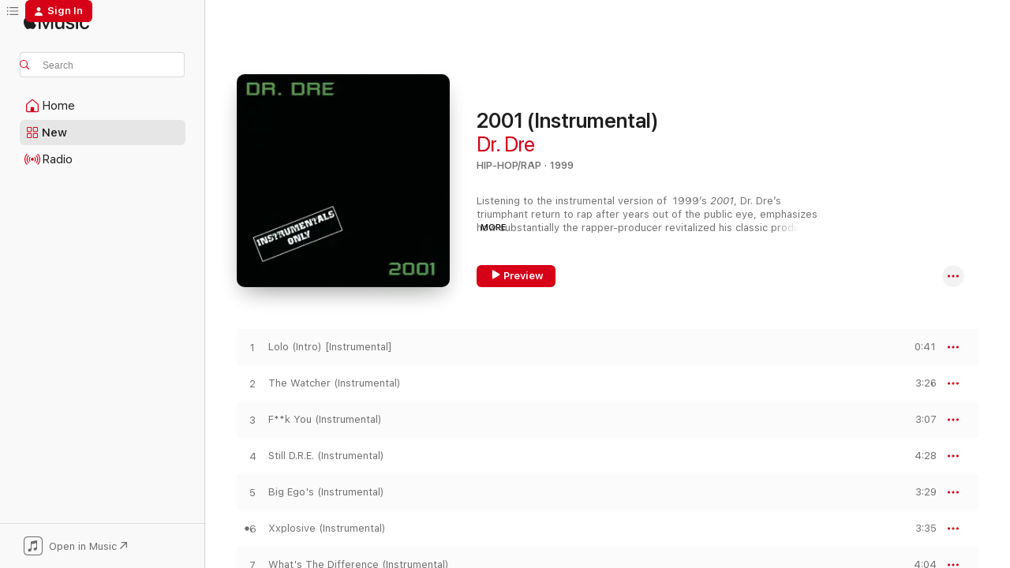

--- FILE ---
content_type: text/html
request_url: https://music.apple.com/us/album/the-watcher-instrumental/106937?app=music&i=106907
body_size: 21955
content:
<!DOCTYPE html>
<html dir="ltr" lang="en-US">
    <head>
        <!-- prettier-ignore -->
        <meta charset="utf-8">
        <!-- prettier-ignore -->
        <meta http-equiv="X-UA-Compatible" content="IE=edge">
        <!-- prettier-ignore -->
        <meta
            name="viewport"
            content="width=device-width,initial-scale=1,interactive-widget=resizes-content"
        >
        <!-- prettier-ignore -->
        <meta name="applicable-device" content="pc,mobile">
        <!-- prettier-ignore -->
        <meta name="referrer" content="strict-origin">
        <!-- prettier-ignore -->
        <link
            rel="apple-touch-icon"
            sizes="180x180"
            href="/assets/favicon/favicon-180.png"
        >
        <!-- prettier-ignore -->
        <link
            rel="icon"
            type="image/png"
            sizes="32x32"
            href="/assets/favicon/favicon-32.png"
        >
        <!-- prettier-ignore -->
        <link
            rel="icon"
            type="image/png"
            sizes="16x16"
            href="/assets/favicon/favicon-16.png"
        >
        <!-- prettier-ignore -->
        <link
            rel="mask-icon"
            href="/assets/favicon/favicon.svg"
            color="#fa233b"
        >
        <!-- prettier-ignore -->
        <link rel="manifest" href="/manifest.json">

        <title>‎Apple Music - Web Player</title><!-- HEAD_svelte-1cypuwr_START --><link rel="preconnect" href="//www.apple.com/wss/fonts" crossorigin="anonymous"><link rel="stylesheet" href="//www.apple.com/wss/fonts?families=SF+Pro,v4%7CSF+Pro+Icons,v1&amp;display=swap" type="text/css" referrerpolicy="strict-origin-when-cross-origin"><!-- HEAD_svelte-1cypuwr_END --><!-- HEAD_svelte-eg3hvx_START -->    <meta name="description" content="Listen to millions of songs, watch music videos, and experience live performances all on Apple Music. Play on web, in app, or on Android with your subscription.">  <link rel="canonical" href="https://music.apple.com/us/album/2001-instrumental/1440869002">     <meta name="al:ios:app_store_id" content="1108187390"> <meta name="al:ios:app_name" content="Apple Music">  <meta name="apple:title" content="Apple Music - Web Player"> <meta name="apple:description" content="Listen to millions of songs, watch music videos, and experience live performances all on Apple Music. Play on web, in app, or on Android with your subscription.">   <meta property="og:title" content="Apple Music Web Player"> <meta property="og:description" content="Listen to millions of songs all ad-free on Apple Music."> <meta property="og:site_name" content="Apple Music - Web Player"> <meta property="og:url" content="https://music.apple.com/us/album/2001-instrumental/1440869002"> <meta property="og:image" content="https://music.apple.com/assets/meta/apple-music.png"> <meta property="og:image:secure_url" content="https://music.apple.com/assets/meta/apple-music.png"> <meta property="og:image:alt" content="Apple Music Web Player"> <meta property="og:image:width" content="1200"> <meta property="og:image:height" content="630"> <meta property="og:image:type" content="image/png">  <meta property="og:locale" content="en_US">        <meta name="twitter:title" content="Apple Music Web Player"> <meta name="twitter:description" content="Listen to millions of songs all ad-free on Apple Music."> <meta name="twitter:site" content="@AppleMusic"> <meta name="twitter:image" content="https://music.apple.com/assets/meta/apple-music.png"> <meta name="twitter:image:alt" content="Apple Music Web Player"> <meta name="twitter:card" content="summary_large_image">         <!-- HEAD_svelte-eg3hvx_END -->
      <script type="module" crossorigin src="/assets/index~8a6f659a1b.js"></script>
      <link rel="stylesheet" href="/assets/index~99bed3cf08.css">
      <script type="module">import.meta.url;import("_").catch(()=>1);async function* g(){};window.__vite_is_modern_browser=true;</script>
      <script type="module">!function(){if(window.__vite_is_modern_browser)return;console.warn("vite: loading legacy chunks, syntax error above and the same error below should be ignored");var e=document.getElementById("vite-legacy-polyfill"),n=document.createElement("script");n.src=e.src,n.onload=function(){System.import(document.getElementById('vite-legacy-entry').getAttribute('data-src'))},document.body.appendChild(n)}();</script>
    </head>
    <body>
        <script src="/assets/focus-visible/focus-visible.min.js"></script>
        
        <script
            async
            src="/includes/js-cdn/musickit/v3/amp/musickit.js"
        ></script>
        <script
            type="module"
            async
            src="/includes/js-cdn/musickit/v3/components/musickit-components/musickit-components.esm.js"
        ></script>
        <script
            nomodule
            async
            src="/includes/js-cdn/musickit/v3/components/musickit-components/musickit-components.js"
        ></script>
        <svg style="display: none" xmlns="http://www.w3.org/2000/svg">
            <symbol id="play-circle-fill" viewBox="0 0 60 60">
                <path
                    class="icon-circle-fill__circle"
                    fill="var(--iconCircleFillBG, transparent)"
                    d="M30 60c16.411 0 30-13.617 30-30C60 13.588 46.382 0 29.971 0 13.588 0 .001 13.588.001 30c0 16.383 13.617 30 30 30Z"
                />
                <path
                    fill="var(--iconFillArrow, var(--keyColor, black))"
                    d="M24.411 41.853c-1.41.853-3.028.177-3.028-1.294V19.47c0-1.44 1.735-2.058 3.028-1.294l17.265 10.235a1.89 1.89 0 0 1 0 3.265L24.411 41.853Z"
                />
            </symbol>
        </svg>
        <div class="body-container">
              <div class="app-container svelte-t3vj1e" data-testid="app-container">   <div class="header svelte-rjjbqs" data-testid="header"><nav data-testid="navigation" class="navigation svelte-13li0vp"><div class="navigation__header svelte-13li0vp"><div data-testid="logo" class="logo svelte-1o7dz8w"> <a aria-label="Apple Music" role="img" href="https://music.apple.com/us/home" class="svelte-1o7dz8w"><svg height="20" viewBox="0 0 83 20" width="83" xmlns="http://www.w3.org/2000/svg" class="logo" aria-hidden="true"><path d="M34.752 19.746V6.243h-.088l-5.433 13.503h-2.074L21.711 6.243h-.087v13.503h-2.548V1.399h3.235l5.833 14.621h.1l5.82-14.62h3.248v18.347h-2.56zm16.649 0h-2.586v-2.263h-.062c-.725 1.602-2.061 2.504-4.072 2.504-2.86 0-4.61-1.894-4.61-4.958V6.37h2.698v8.125c0 2.034.95 3.127 2.81 3.127 1.95 0 3.124-1.373 3.124-3.458V6.37H51.4v13.376zm7.394-13.618c3.06 0 5.046 1.73 5.134 4.196h-2.536c-.15-1.296-1.087-2.11-2.598-2.11-1.462 0-2.436.724-2.436 1.793 0 .839.6 1.41 2.023 1.741l2.136.496c2.686.636 3.71 1.704 3.71 3.636 0 2.442-2.236 4.12-5.333 4.12-3.285 0-5.26-1.64-5.509-4.183h2.673c.25 1.398 1.187 2.085 2.836 2.085 1.623 0 2.623-.687 2.623-1.78 0-.865-.487-1.373-1.924-1.704l-2.136-.508c-2.498-.585-3.735-1.806-3.735-3.75 0-2.391 2.049-4.032 5.072-4.032zM66.1 2.836c0-.878.7-1.577 1.561-1.577.862 0 1.55.7 1.55 1.577 0 .864-.688 1.576-1.55 1.576a1.573 1.573 0 0 1-1.56-1.576zm.212 3.534h2.698v13.376h-2.698zm14.089 4.603c-.275-1.424-1.324-2.556-3.085-2.556-2.086 0-3.46 1.767-3.46 4.64 0 2.938 1.386 4.642 3.485 4.642 1.66 0 2.748-.928 3.06-2.48H83C82.713 18.067 80.477 20 77.317 20c-3.76 0-6.208-2.62-6.208-6.942 0-4.247 2.448-6.93 6.183-6.93 3.385 0 5.446 2.213 5.683 4.845h-2.573zM10.824 3.189c-.698.834-1.805 1.496-2.913 1.398-.145-1.128.41-2.33 1.036-3.065C9.644.662 10.848.05 11.835 0c.121 1.178-.336 2.33-1.01 3.19zm.999 1.619c.624.049 2.425.244 3.578 1.98-.096.074-2.137 1.272-2.113 3.79.024 3.01 2.593 4.012 2.617 4.037-.024.074-.407 1.419-1.344 2.812-.817 1.224-1.657 2.422-3.002 2.447-1.297.024-1.73-.783-3.218-.783-1.489 0-1.97.758-3.194.807-1.297.048-2.28-1.297-3.097-2.52C.368 14.908-.904 10.408.825 7.375c.84-1.516 2.377-2.47 4.034-2.495 1.273-.023 2.45.857 3.218.857.769 0 2.137-1.027 3.746-.93z"></path></svg></a>   </div> <div class="search-input-wrapper svelte-nrtdem" data-testid="search-input"><div data-testid="amp-search-input" aria-controls="search-suggestions" aria-expanded="false" aria-haspopup="listbox" aria-owns="search-suggestions" class="search-input-container svelte-rg26q6" tabindex="-1" role=""><div class="flex-container svelte-rg26q6"><form id="search-input-form" class="svelte-rg26q6"><svg height="16" width="16" viewBox="0 0 16 16" class="search-svg" aria-hidden="true"><path d="M11.87 10.835c.018.015.035.03.051.047l3.864 3.863a.735.735 0 1 1-1.04 1.04l-3.863-3.864a.744.744 0 0 1-.047-.051 6.667 6.667 0 1 1 1.035-1.035zM6.667 12a5.333 5.333 0 1 0 0-10.667 5.333 5.333 0 0 0 0 10.667z"></path></svg> <input aria-autocomplete="list" aria-multiline="false" aria-controls="search-suggestions" aria-label="Search" placeholder="Search" spellcheck="false" autocomplete="off" autocorrect="off" autocapitalize="off" type="text" inputmode="search" class="search-input__text-field svelte-rg26q6" data-testid="search-input__text-field"></form> </div> <div data-testid="search-scope-bar"></div>   </div> </div></div> <div data-testid="navigation-content" class="navigation__content svelte-13li0vp" id="navigation" aria-hidden="false"><div class="navigation__scrollable-container svelte-13li0vp"><div data-testid="navigation-items-primary" class="navigation-items navigation-items--primary svelte-ng61m8"> <ul class="navigation-items__list svelte-ng61m8">  <li class="navigation-item navigation-item__home svelte-1a5yt87" aria-selected="false" data-testid="navigation-item"> <a href="https://music.apple.com/us/home" class="navigation-item__link svelte-1a5yt87" role="button" data-testid="home" aria-pressed="false"><div class="navigation-item__content svelte-zhx7t9"> <span class="navigation-item__icon svelte-zhx7t9"> <svg width="24" height="24" viewBox="0 0 24 24" xmlns="http://www.w3.org/2000/svg" aria-hidden="true"><path d="M5.93 20.16a1.94 1.94 0 0 1-1.43-.502c-.334-.335-.502-.794-.502-1.393v-7.142c0-.362.062-.688.177-.953.123-.264.326-.529.6-.75l6.145-5.157c.176-.141.344-.247.52-.318.176-.07.362-.105.564-.105.194 0 .388.035.565.105.176.07.352.177.52.318l6.146 5.158c.273.23.467.476.59.75.124.264.177.59.177.96v7.134c0 .59-.159 1.058-.503 1.393-.335.335-.811.503-1.428.503H5.929Zm12.14-1.172c.221 0 .406-.07.547-.212a.688.688 0 0 0 .22-.511v-7.142c0-.177-.026-.344-.087-.459a.97.97 0 0 0-.265-.353l-6.154-5.149a.756.756 0 0 0-.177-.115.37.37 0 0 0-.15-.035.37.37 0 0 0-.158.035l-.177.115-6.145 5.15a.982.982 0 0 0-.274.352 1.13 1.13 0 0 0-.088.468v7.133c0 .203.08.379.23.511a.744.744 0 0 0 .546.212h12.133Zm-8.323-4.7c0-.176.062-.326.177-.432a.6.6 0 0 1 .423-.159h3.315c.176 0 .326.053.432.16s.159.255.159.431v4.973H9.756v-4.973Z"></path></svg> </span> <span class="navigation-item__label svelte-zhx7t9"> Home </span> </div></a>  </li>  <li class="navigation-item navigation-item__new svelte-1a5yt87" aria-selected="false" data-testid="navigation-item"> <a href="https://music.apple.com/us/new" class="navigation-item__link svelte-1a5yt87" role="button" data-testid="new" aria-pressed="false"><div class="navigation-item__content svelte-zhx7t9"> <span class="navigation-item__icon svelte-zhx7t9"> <svg height="24" viewBox="0 0 24 24" width="24" aria-hidden="true"><path d="M9.92 11.354c.966 0 1.453-.487 1.453-1.49v-3.4c0-1.004-.487-1.483-1.453-1.483H6.452C5.487 4.981 5 5.46 5 6.464v3.4c0 1.003.487 1.49 1.452 1.49zm7.628 0c.965 0 1.452-.487 1.452-1.49v-3.4c0-1.004-.487-1.483-1.452-1.483h-3.46c-.974 0-1.46.479-1.46 1.483v3.4c0 1.003.486 1.49 1.46 1.49zm-7.65-1.073h-3.43c-.266 0-.396-.137-.396-.418v-3.4c0-.273.13-.41.396-.41h3.43c.265 0 .402.137.402.41v3.4c0 .281-.137.418-.403.418zm7.634 0h-3.43c-.273 0-.402-.137-.402-.418v-3.4c0-.273.129-.41.403-.41h3.43c.265 0 .395.137.395.41v3.4c0 .281-.13.418-.396.418zm-7.612 8.7c.966 0 1.453-.48 1.453-1.483v-3.407c0-.996-.487-1.483-1.453-1.483H6.452c-.965 0-1.452.487-1.452 1.483v3.407c0 1.004.487 1.483 1.452 1.483zm7.628 0c.965 0 1.452-.48 1.452-1.483v-3.407c0-.996-.487-1.483-1.452-1.483h-3.46c-.974 0-1.46.487-1.46 1.483v3.407c0 1.004.486 1.483 1.46 1.483zm-7.65-1.072h-3.43c-.266 0-.396-.137-.396-.41v-3.4c0-.282.13-.418.396-.418h3.43c.265 0 .402.136.402.418v3.4c0 .273-.137.41-.403.41zm7.634 0h-3.43c-.273 0-.402-.137-.402-.41v-3.4c0-.282.129-.418.403-.418h3.43c.265 0 .395.136.395.418v3.4c0 .273-.13.41-.396.41z" fill-opacity=".95"></path></svg> </span> <span class="navigation-item__label svelte-zhx7t9"> New </span> </div></a>  </li>  <li class="navigation-item navigation-item__radio svelte-1a5yt87" aria-selected="false" data-testid="navigation-item"> <a href="https://music.apple.com/us/radio" class="navigation-item__link svelte-1a5yt87" role="button" data-testid="radio" aria-pressed="false"><div class="navigation-item__content svelte-zhx7t9"> <span class="navigation-item__icon svelte-zhx7t9"> <svg width="24" height="24" viewBox="0 0 24 24" xmlns="http://www.w3.org/2000/svg" aria-hidden="true"><path d="M19.359 18.57C21.033 16.818 22 14.461 22 11.89s-.967-4.93-2.641-6.68c-.276-.292-.653-.26-.868-.023-.222.246-.176.591.085.868 1.466 1.535 2.272 3.593 2.272 5.835 0 2.241-.806 4.3-2.272 5.835-.261.268-.307.621-.085.86.215.245.592.276.868-.016zm-13.85.014c.222-.238.176-.59-.085-.86-1.474-1.535-2.272-3.593-2.272-5.834 0-2.242.798-4.3 2.272-5.835.261-.277.307-.622.085-.868-.215-.238-.592-.269-.868.023C2.967 6.96 2 9.318 2 11.89s.967 4.929 2.641 6.68c.276.29.653.26.868.014zm1.957-1.873c.223-.253.162-.583-.1-.867-.951-1.068-1.473-2.45-1.473-3.954 0-1.505.522-2.887 1.474-3.954.26-.284.322-.614.1-.876-.23-.26-.622-.26-.891.039-1.175 1.274-1.827 2.963-1.827 4.79 0 1.82.652 3.517 1.827 4.784.269.3.66.307.89.038zm9.958-.038c1.175-1.267 1.827-2.964 1.827-4.783 0-1.828-.652-3.517-1.827-4.791-.269-.3-.66-.3-.89-.039-.23.262-.162.592.092.876.96 1.067 1.481 2.449 1.481 3.954 0 1.504-.522 2.886-1.481 3.954-.254.284-.323.614-.092.867.23.269.621.261.89-.038zm-8.061-1.966c.23-.26.13-.568-.092-.883-.415-.522-.63-1.197-.63-1.934 0-.737.215-1.413.63-1.943.222-.307.322-.614.092-.875s-.653-.261-.906.054a4.385 4.385 0 0 0-.968 2.764 4.38 4.38 0 0 0 .968 2.756c.253.322.675.322.906.061zm6.18-.061a4.38 4.38 0 0 0 .968-2.756 4.385 4.385 0 0 0-.968-2.764c-.253-.315-.675-.315-.906-.054-.23.261-.138.568.092.875.415.53.63 1.206.63 1.943 0 .737-.215 1.412-.63 1.934-.23.315-.322.622-.092.883s.653.261.906-.061zm-3.547-.967c.96 0 1.789-.814 1.789-1.797s-.83-1.789-1.789-1.789c-.96 0-1.781.806-1.781 1.789 0 .983.821 1.797 1.781 1.797z"></path></svg> </span> <span class="navigation-item__label svelte-zhx7t9"> Radio </span> </div></a>  </li>  <li class="navigation-item navigation-item__search svelte-1a5yt87" aria-selected="false" data-testid="navigation-item"> <a href="https://music.apple.com/us/search" class="navigation-item__link svelte-1a5yt87" role="button" data-testid="search" aria-pressed="false"><div class="navigation-item__content svelte-zhx7t9"> <span class="navigation-item__icon svelte-zhx7t9"> <svg height="24" viewBox="0 0 24 24" width="24" aria-hidden="true"><path d="M17.979 18.553c.476 0 .813-.366.813-.835a.807.807 0 0 0-.235-.586l-3.45-3.457a5.61 5.61 0 0 0 1.158-3.413c0-3.098-2.535-5.633-5.633-5.633C7.542 4.63 5 7.156 5 10.262c0 3.098 2.534 5.632 5.632 5.632a5.614 5.614 0 0 0 3.274-1.055l3.472 3.472a.835.835 0 0 0 .6.242zm-7.347-3.875c-2.417 0-4.416-2-4.416-4.416 0-2.417 2-4.417 4.416-4.417 2.417 0 4.417 2 4.417 4.417s-2 4.416-4.417 4.416z" fill-opacity=".95"></path></svg> </span> <span class="navigation-item__label svelte-zhx7t9"> Search </span> </div></a>  </li></ul> </div>   </div> <div class="navigation__native-cta"><div slot="native-cta"><div data-testid="native-cta" class="native-cta svelte-6xh86f  native-cta--authenticated"><button class="native-cta__button svelte-6xh86f" data-testid="native-cta-button"><span class="native-cta__app-icon svelte-6xh86f"><svg width="24" height="24" xmlns="http://www.w3.org/2000/svg" xml:space="preserve" style="fill-rule:evenodd;clip-rule:evenodd;stroke-linejoin:round;stroke-miterlimit:2" viewBox="0 0 24 24" slot="app-icon" aria-hidden="true"><path d="M22.567 1.496C21.448.393 19.956.045 17.293.045H6.566c-2.508 0-4.028.376-5.12 1.465C.344 2.601 0 4.09 0 6.611v10.727c0 2.695.33 4.18 1.432 5.257 1.106 1.103 2.595 1.45 5.275 1.45h10.586c2.663 0 4.169-.347 5.274-1.45C23.656 21.504 24 20.033 24 17.338V6.752c0-2.694-.344-4.179-1.433-5.256Zm.411 4.9v11.299c0 1.898-.338 3.286-1.188 4.137-.851.864-2.256 1.191-4.141 1.191H6.35c-1.884 0-3.303-.341-4.154-1.191-.85-.851-1.174-2.239-1.174-4.137V6.54c0-2.014.324-3.445 1.16-4.295.851-.864 2.312-1.177 4.313-1.177h11.154c1.885 0 3.29.341 4.141 1.191.864.85 1.188 2.239 1.188 4.137Z" style="fill-rule:nonzero"></path><path d="M7.413 19.255c.987 0 2.48-.728 2.48-2.672v-6.385c0-.35.063-.428.378-.494l5.298-1.095c.351-.067.534.025.534.333l.035 4.286c0 .337-.182.586-.53.652l-1.014.228c-1.361.3-2.007.923-2.007 1.937 0 1.017.79 1.748 1.926 1.748.986 0 2.444-.679 2.444-2.64V5.654c0-.636-.279-.821-1.016-.66L9.646 6.298c-.448.091-.674.329-.674.699l.035 7.697c0 .336-.148.546-.446.613l-1.067.21c-1.329.266-1.986.93-1.986 1.993 0 1.017.786 1.745 1.905 1.745Z" style="fill-rule:nonzero"></path></svg></span> <span class="native-cta__label svelte-6xh86f">Open in Music</span> <span class="native-cta__arrow svelte-6xh86f"><svg height="16" width="16" viewBox="0 0 16 16" class="native-cta-action" aria-hidden="true"><path d="M1.559 16 13.795 3.764v8.962H16V0H3.274v2.205h8.962L0 14.441 1.559 16z"></path></svg></span></button> </div>  </div></div></div> </nav> </div>  <div class="player-bar player-bar__floating-player svelte-1rr9v04" data-testid="player-bar" aria-label="Music controls" aria-hidden="false">   </div>   <div id="scrollable-page" class="scrollable-page svelte-mt0bfj" data-main-content data-testid="main-section" aria-hidden="false"><main data-testid="main" class="svelte-bzjlhs"><div class="content-container svelte-bzjlhs" data-testid="content-container"><div class="search-input-wrapper svelte-nrtdem" data-testid="search-input"><div data-testid="amp-search-input" aria-controls="search-suggestions" aria-expanded="false" aria-haspopup="listbox" aria-owns="search-suggestions" class="search-input-container svelte-rg26q6" tabindex="-1" role=""><div class="flex-container svelte-rg26q6"><form id="search-input-form" class="svelte-rg26q6"><svg height="16" width="16" viewBox="0 0 16 16" class="search-svg" aria-hidden="true"><path d="M11.87 10.835c.018.015.035.03.051.047l3.864 3.863a.735.735 0 1 1-1.04 1.04l-3.863-3.864a.744.744 0 0 1-.047-.051 6.667 6.667 0 1 1 1.035-1.035zM6.667 12a5.333 5.333 0 1 0 0-10.667 5.333 5.333 0 0 0 0 10.667z"></path></svg> <input value="" aria-autocomplete="list" aria-multiline="false" aria-controls="search-suggestions" aria-label="Search" placeholder="Search" spellcheck="false" autocomplete="off" autocorrect="off" autocapitalize="off" type="text" inputmode="search" class="search-input__text-field svelte-rg26q6" data-testid="search-input__text-field"></form> </div> <div data-testid="search-scope-bar"> </div>   </div> </div>      <div class="section svelte-wa5vzl" data-testid="section-container" aria-label="Featured"> <div class="section-content svelte-wa5vzl" data-testid="section-content">  <div class="container-detail-header svelte-1uuona0" data-testid="container-detail-header"><div slot="artwork"><div class="artwork__radiosity svelte-1agpw2h"> <div data-testid="artwork-component" class="artwork-component artwork-component--aspect-ratio artwork-component--orientation-square svelte-uduhys        artwork-component--has-borders" style="
            --artwork-bg-color: #081009;
            --aspect-ratio: 1;
            --placeholder-bg-color: #081009;
       ">   <picture class="svelte-uduhys"><source sizes=" (max-width:1319px) 296px,(min-width:1320px) and (max-width:1679px) 316px,316px" srcset="https://is1-ssl.mzstatic.com/image/thumb/Music124/v4/07/d4/d9/07d4d90d-704e-c10e-2203-2b18318a2064/00606949057121.rgb.jpg/296x296bb.webp 296w,https://is1-ssl.mzstatic.com/image/thumb/Music124/v4/07/d4/d9/07d4d90d-704e-c10e-2203-2b18318a2064/00606949057121.rgb.jpg/316x316bb.webp 316w,https://is1-ssl.mzstatic.com/image/thumb/Music124/v4/07/d4/d9/07d4d90d-704e-c10e-2203-2b18318a2064/00606949057121.rgb.jpg/592x592bb.webp 592w,https://is1-ssl.mzstatic.com/image/thumb/Music124/v4/07/d4/d9/07d4d90d-704e-c10e-2203-2b18318a2064/00606949057121.rgb.jpg/632x632bb.webp 632w" type="image/webp"> <source sizes=" (max-width:1319px) 296px,(min-width:1320px) and (max-width:1679px) 316px,316px" srcset="https://is1-ssl.mzstatic.com/image/thumb/Music124/v4/07/d4/d9/07d4d90d-704e-c10e-2203-2b18318a2064/00606949057121.rgb.jpg/296x296bb-60.jpg 296w,https://is1-ssl.mzstatic.com/image/thumb/Music124/v4/07/d4/d9/07d4d90d-704e-c10e-2203-2b18318a2064/00606949057121.rgb.jpg/316x316bb-60.jpg 316w,https://is1-ssl.mzstatic.com/image/thumb/Music124/v4/07/d4/d9/07d4d90d-704e-c10e-2203-2b18318a2064/00606949057121.rgb.jpg/592x592bb-60.jpg 592w,https://is1-ssl.mzstatic.com/image/thumb/Music124/v4/07/d4/d9/07d4d90d-704e-c10e-2203-2b18318a2064/00606949057121.rgb.jpg/632x632bb-60.jpg 632w" type="image/jpeg"> <img alt="" class="artwork-component__contents artwork-component__image svelte-uduhys" loading="lazy" src="/assets/artwork/1x1.gif" role="presentation" decoding="async" width="316" height="316" fetchpriority="auto" style="opacity: 1;"></picture> </div></div> <div data-testid="artwork-component" class="artwork-component artwork-component--aspect-ratio artwork-component--orientation-square svelte-uduhys        artwork-component--has-borders" style="
            --artwork-bg-color: #081009;
            --aspect-ratio: 1;
            --placeholder-bg-color: #081009;
       ">   <picture class="svelte-uduhys"><source sizes=" (max-width:1319px) 296px,(min-width:1320px) and (max-width:1679px) 316px,316px" srcset="https://is1-ssl.mzstatic.com/image/thumb/Music124/v4/07/d4/d9/07d4d90d-704e-c10e-2203-2b18318a2064/00606949057121.rgb.jpg/296x296bf.webp 296w,https://is1-ssl.mzstatic.com/image/thumb/Music124/v4/07/d4/d9/07d4d90d-704e-c10e-2203-2b18318a2064/00606949057121.rgb.jpg/316x316bf.webp 316w,https://is1-ssl.mzstatic.com/image/thumb/Music124/v4/07/d4/d9/07d4d90d-704e-c10e-2203-2b18318a2064/00606949057121.rgb.jpg/592x592bf.webp 592w,https://is1-ssl.mzstatic.com/image/thumb/Music124/v4/07/d4/d9/07d4d90d-704e-c10e-2203-2b18318a2064/00606949057121.rgb.jpg/632x632bf.webp 632w" type="image/webp"> <source sizes=" (max-width:1319px) 296px,(min-width:1320px) and (max-width:1679px) 316px,316px" srcset="https://is1-ssl.mzstatic.com/image/thumb/Music124/v4/07/d4/d9/07d4d90d-704e-c10e-2203-2b18318a2064/00606949057121.rgb.jpg/296x296bf-60.jpg 296w,https://is1-ssl.mzstatic.com/image/thumb/Music124/v4/07/d4/d9/07d4d90d-704e-c10e-2203-2b18318a2064/00606949057121.rgb.jpg/316x316bf-60.jpg 316w,https://is1-ssl.mzstatic.com/image/thumb/Music124/v4/07/d4/d9/07d4d90d-704e-c10e-2203-2b18318a2064/00606949057121.rgb.jpg/592x592bf-60.jpg 592w,https://is1-ssl.mzstatic.com/image/thumb/Music124/v4/07/d4/d9/07d4d90d-704e-c10e-2203-2b18318a2064/00606949057121.rgb.jpg/632x632bf-60.jpg 632w" type="image/jpeg"> <img alt="2001 (Instrumental)" class="artwork-component__contents artwork-component__image svelte-uduhys" loading="lazy" src="/assets/artwork/1x1.gif" role="presentation" decoding="async" width="316" height="316" fetchpriority="auto" style="opacity: 1;"></picture> </div></div> <div class="headings svelte-1uuona0"> <h1 class="headings__title svelte-1uuona0" data-testid="non-editable-product-title"><span dir="auto">2001 (Instrumental)</span> <span class="headings__badges svelte-1uuona0">   </span></h1> <div class="headings__subtitles svelte-1uuona0" data-testid="product-subtitles"> <a data-testid="click-action" class="click-action svelte-c0t0j2" href="https://music.apple.com/us/artist/dr-dre/35315">Dr. Dre</a> </div> <div class="headings__tertiary-titles"> </div> <div class="headings__metadata-bottom svelte-1uuona0">HIP-HOP/RAP · 1999 </div></div> <div class="description svelte-1uuona0" data-testid="description">  <div class="truncate-wrapper svelte-1ji3yu5"><p data-testid="truncate-text" dir="auto" class="content svelte-1ji3yu5" style="--lines: 3; --line-height: var(--lineHeight, 16); --link-length: 4;"><!-- HTML_TAG_START -->Listening to the instrumental version of  1999’s <i>2001</i>, Dr. Dre’s triumphant return to rap after years out of the public eye, emphasizes how substantially the rapper-producer revitalized his classic production sound for his grand comeback. The beats on the LP recall the swaggering G-funk stylings of the 1992 <i>tour de force</i> <i>The Chronic</i>, Snoop Dogg’s <i>Doggystyle</i> of 1993, and other classic Dre production turns. But instead of sunshine and hydraulic cars, <i>2001</i>’s leaner and eerier beats evoke darker scenes. The record sustains a noir affect, employing more futuristic synth sounds and a dense, colorful compendium of samples.

Even more than Dre’s slick <i>Chronic</i> productions—with their wheedling synth leads and soulful flourishes—<i>2001</i>’s beats thrive on space. The production here, handled almost entirely by Dre and Mel-Man, is open enough to make room for the more verbose and chaotic flows of younger rappers like Xzibit and Eminem. Album opener “The Watcher” introduces us to this world, with subterranean horn synths functioning as sparse bass punctuation, targeting the trunk-rattling frequencies. Scott Storch’s beat for “Still D.R.E.” is inimitable—all stark piano plinks, with bass, kick, and subtle string surges providing emphasis. 

The album also contains some of the most creative sampling of Dre’s career, finding the producer and Mel-Man going off on crate-digger tangents. Many standout moments—like the wiry, seductive guitar line in “Xxplosive”—feel spiritually of a piece with Dre’s early work. Other highlights like “What’s The Difference” feel less intuitive but even more exciting, deriving a singular, slightly kitschy sense of drama from catchy oompah horns pulled from a French crooner record (Charles Aznavour's "Parce que tu crois"). The record’s towering sampling achievement, perhaps, is the use of the mystical orchestral swells and skeletal surf guitar motifs in “The Next Episode.” The clip is borrowed from “The Edge,” a 1967 track by David McCallum, produced and arranged by crate-digger favorite David Axelrod. 
<!-- HTML_TAG_END --></p> </div> </div> <div class="primary-actions svelte-1uuona0"><div class="primary-actions__button primary-actions__button--play svelte-1uuona0"><div data-testid="button-action" class="button svelte-rka6wn primary"><button data-testid="click-action" class="click-action svelte-c0t0j2" aria-label="" ><span class="icon svelte-rka6wn" data-testid="play-icon"><svg height="16" viewBox="0 0 16 16" width="16"><path d="m4.4 15.14 10.386-6.096c.842-.459.794-1.64 0-2.097L4.401.85c-.87-.53-2-.12-2 .82v12.625c0 .966 1.06 1.4 2 .844z"></path></svg></span>  Preview</button> </div> </div> <div class="primary-actions__button primary-actions__button--shuffle svelte-1uuona0"> </div></div> <div class="secondary-actions svelte-1uuona0"><div class="secondary-actions svelte-1agpw2h" slot="secondary-actions">  <div class="cloud-buttons svelte-u0auos" data-testid="cloud-buttons">  <amp-contextual-menu-button config="[object Object]" class="svelte-1sn4kz"> <span aria-label="MORE" class="more-button svelte-1sn4kz more-button--platter" data-testid="more-button" slot="trigger-content"><svg width="28" height="28" viewBox="0 0 28 28" class="glyph" xmlns="http://www.w3.org/2000/svg"><circle fill="var(--iconCircleFill, transparent)" cx="14" cy="14" r="14"></circle><path fill="var(--iconEllipsisFill, white)" d="M10.105 14c0-.87-.687-1.55-1.564-1.55-.862 0-1.557.695-1.557 1.55 0 .848.695 1.55 1.557 1.55.855 0 1.564-.702 1.564-1.55zm5.437 0c0-.87-.68-1.55-1.542-1.55A1.55 1.55 0 0012.45 14c0 .848.695 1.55 1.55 1.55.848 0 1.542-.702 1.542-1.55zm5.474 0c0-.87-.687-1.55-1.557-1.55-.87 0-1.564.695-1.564 1.55 0 .848.694 1.55 1.564 1.55.848 0 1.557-.702 1.557-1.55z"></path></svg></span> </amp-contextual-menu-button></div></div></div></div> </div>   </div><div class="section svelte-wa5vzl" data-testid="section-container"> <div class="section-content svelte-wa5vzl" data-testid="section-content">  <div class="placeholder-table svelte-wa5vzl"> <div><div class="placeholder-row svelte-wa5vzl placeholder-row--even placeholder-row--album"></div><div class="placeholder-row svelte-wa5vzl  placeholder-row--album"></div><div class="placeholder-row svelte-wa5vzl placeholder-row--even placeholder-row--album"></div><div class="placeholder-row svelte-wa5vzl  placeholder-row--album"></div><div class="placeholder-row svelte-wa5vzl placeholder-row--even placeholder-row--album"></div><div class="placeholder-row svelte-wa5vzl  placeholder-row--album"></div><div class="placeholder-row svelte-wa5vzl placeholder-row--even placeholder-row--album"></div><div class="placeholder-row svelte-wa5vzl  placeholder-row--album"></div><div class="placeholder-row svelte-wa5vzl placeholder-row--even placeholder-row--album"></div><div class="placeholder-row svelte-wa5vzl  placeholder-row--album"></div><div class="placeholder-row svelte-wa5vzl placeholder-row--even placeholder-row--album"></div><div class="placeholder-row svelte-wa5vzl  placeholder-row--album"></div><div class="placeholder-row svelte-wa5vzl placeholder-row--even placeholder-row--album"></div><div class="placeholder-row svelte-wa5vzl  placeholder-row--album"></div><div class="placeholder-row svelte-wa5vzl placeholder-row--even placeholder-row--album"></div><div class="placeholder-row svelte-wa5vzl  placeholder-row--album"></div><div class="placeholder-row svelte-wa5vzl placeholder-row--even placeholder-row--album"></div><div class="placeholder-row svelte-wa5vzl  placeholder-row--album"></div><div class="placeholder-row svelte-wa5vzl placeholder-row--even placeholder-row--album"></div><div class="placeholder-row svelte-wa5vzl  placeholder-row--album"></div></div></div> </div>   </div><div class="section svelte-wa5vzl" data-testid="section-container"> <div class="section-content svelte-wa5vzl" data-testid="section-content"> <div class="tracklist-footer svelte-1tm9k9g tracklist-footer--album" data-testid="tracklist-footer"><div class="footer-body svelte-1tm9k9g"><p class="description svelte-1tm9k9g" data-testid="tracklist-footer-description">January 1, 1999
20 songs, 1 hour 4 minutes
℗ 1999 Aftermath Entertainment/Interscope Records</p>  <div class="tracklist-footer__native-cta-wrapper svelte-1tm9k9g"><div class="button svelte-yk984v       button--text-button" data-testid="button-base-wrapper"><button data-testid="button-base" aria-label="Also available in the iTunes Store" type="button"  class="svelte-yk984v link"> Also available in the iTunes Store <svg height="16" width="16" viewBox="0 0 16 16" class="web-to-native__action" aria-hidden="true" data-testid="cta-button-arrow-icon"><path d="M1.559 16 13.795 3.764v8.962H16V0H3.274v2.205h8.962L0 14.441 1.559 16z"></path></svg> </button> </div></div></div> <div class="tracklist-footer__friends svelte-1tm9k9g"> </div></div></div>   </div><div class="section svelte-wa5vzl      section--alternate" data-testid="section-container"> <div class="section-content svelte-wa5vzl" data-testid="section-content"> <div class="spacer-wrapper svelte-14fis98"></div></div>   </div><div class="section svelte-wa5vzl      section--alternate" data-testid="section-container" aria-label="Other Versions"> <div class="section-content svelte-wa5vzl" data-testid="section-content"><div class="header svelte-rnrb59">  <div class="header-title-wrapper svelte-rnrb59">   <h2 class="title svelte-rnrb59" data-testid="header-title"><span class="dir-wrapper" dir="auto">Other Versions</span></h2> </div>   </div>   <div class="svelte-1dd7dqt shelf"><section data-testid="shelf-component" class="shelf-grid shelf-grid--onhover svelte-12rmzef" style="
            --grid-max-content-xsmall: 144px; --grid-column-gap-xsmall: 10px; --grid-row-gap-xsmall: 24px; --grid-small: 4; --grid-column-gap-small: 20px; --grid-row-gap-small: 24px; --grid-medium: 5; --grid-column-gap-medium: 20px; --grid-row-gap-medium: 24px; --grid-large: 6; --grid-column-gap-large: 20px; --grid-row-gap-large: 24px; --grid-xlarge: 6; --grid-column-gap-xlarge: 20px; --grid-row-gap-xlarge: 24px;
            --grid-type: G;
            --grid-rows: 1;
            --standard-lockup-shadow-offset: 15px;
            
        "> <div class="shelf-grid__body svelte-12rmzef" data-testid="shelf-body">   <button disabled aria-label="Previous Page" type="button" class="shelf-grid-nav__arrow shelf-grid-nav__arrow--left svelte-1xmivhv" data-testid="shelf-button-left" style="--offset: 
                        calc(25px * -1);
                    ;"><svg viewBox="0 0 9 31" xmlns="http://www.w3.org/2000/svg"><path d="M5.275 29.46a1.61 1.61 0 0 0 1.456 1.077c1.018 0 1.772-.737 1.772-1.737 0-.526-.277-1.186-.449-1.62l-4.68-11.912L8.05 3.363c.172-.442.45-1.116.45-1.625A1.702 1.702 0 0 0 6.728.002a1.603 1.603 0 0 0-1.456 1.09L.675 12.774c-.301.775-.677 1.744-.677 2.495 0 .754.376 1.705.677 2.498L5.272 29.46Z"></path></svg></button> <ul slot="shelf-content" class="shelf-grid__list shelf-grid__list--grid-type-G shelf-grid__list--grid-rows-1 svelte-12rmzef" role="list" tabindex="-1" data-testid="shelf-item-list">   <li class="shelf-grid__list-item svelte-12rmzef" data-index="0" aria-hidden="true"><div class="svelte-12rmzef"><div class="square-lockup-wrapper" data-testid="square-lockup-wrapper">  <div class="product-lockup svelte-1tr6noh" aria-label="2001 (Instrumental), 20 songs" data-testid="product-lockup"><div class="product-lockup__artwork svelte-1tr6noh has-controls" aria-hidden="false"> <div data-testid="artwork-component" class="artwork-component artwork-component--aspect-ratio artwork-component--orientation-square svelte-uduhys    artwork-component--fullwidth    artwork-component--has-borders" style="
            --artwork-bg-color: #081009;
            --aspect-ratio: 1;
            --placeholder-bg-color: #081009;
       ">   <picture class="svelte-uduhys"><source sizes=" (max-width:1319px) 296px,(min-width:1320px) and (max-width:1679px) 316px,316px" srcset="https://is1-ssl.mzstatic.com/image/thumb/Music124/v4/07/d4/d9/07d4d90d-704e-c10e-2203-2b18318a2064/00606949057121.rgb.jpg/296x296bf.webp 296w,https://is1-ssl.mzstatic.com/image/thumb/Music124/v4/07/d4/d9/07d4d90d-704e-c10e-2203-2b18318a2064/00606949057121.rgb.jpg/316x316bf.webp 316w,https://is1-ssl.mzstatic.com/image/thumb/Music124/v4/07/d4/d9/07d4d90d-704e-c10e-2203-2b18318a2064/00606949057121.rgb.jpg/592x592bf.webp 592w,https://is1-ssl.mzstatic.com/image/thumb/Music124/v4/07/d4/d9/07d4d90d-704e-c10e-2203-2b18318a2064/00606949057121.rgb.jpg/632x632bf.webp 632w" type="image/webp"> <source sizes=" (max-width:1319px) 296px,(min-width:1320px) and (max-width:1679px) 316px,316px" srcset="https://is1-ssl.mzstatic.com/image/thumb/Music124/v4/07/d4/d9/07d4d90d-704e-c10e-2203-2b18318a2064/00606949057121.rgb.jpg/296x296bf-60.jpg 296w,https://is1-ssl.mzstatic.com/image/thumb/Music124/v4/07/d4/d9/07d4d90d-704e-c10e-2203-2b18318a2064/00606949057121.rgb.jpg/316x316bf-60.jpg 316w,https://is1-ssl.mzstatic.com/image/thumb/Music124/v4/07/d4/d9/07d4d90d-704e-c10e-2203-2b18318a2064/00606949057121.rgb.jpg/592x592bf-60.jpg 592w,https://is1-ssl.mzstatic.com/image/thumb/Music124/v4/07/d4/d9/07d4d90d-704e-c10e-2203-2b18318a2064/00606949057121.rgb.jpg/632x632bf-60.jpg 632w" type="image/jpeg"> <img alt="2001 (Instrumental)" class="artwork-component__contents artwork-component__image svelte-uduhys" loading="lazy" src="/assets/artwork/1x1.gif" role="presentation" decoding="async" width="316" height="316" fetchpriority="auto" style="opacity: 1;"></picture> </div> <div class="square-lockup__social svelte-152pqr7" slot="artwork-metadata-overlay"></div> <div data-testid="lockup-control" class="product-lockup__controls svelte-1tr6noh"><a class="product-lockup__link svelte-1tr6noh" data-testid="product-lockup-link" aria-label="2001 (Instrumental), 20 songs" href="https://music.apple.com/us/album/2001-instrumental/1440869002">2001 (Instrumental)</a> <div data-testid="play-button" class="product-lockup__play-button svelte-1tr6noh"><button aria-label="Play 2001 (Instrumental)" class="play-button svelte-19j07e7 play-button--platter" data-testid="play-button"><svg aria-hidden="true" class="icon play-svg" data-testid="play-icon" iconState="play"><use href="#play-circle-fill"></use></svg> </button> </div> <div data-testid="context-button" class="product-lockup__context-button svelte-1tr6noh"><div slot="context-button"><amp-contextual-menu-button config="[object Object]" class="svelte-1sn4kz"> <span aria-label="MORE" class="more-button svelte-1sn4kz more-button--platter  more-button--material" data-testid="more-button" slot="trigger-content"><svg width="28" height="28" viewBox="0 0 28 28" class="glyph" xmlns="http://www.w3.org/2000/svg"><circle fill="var(--iconCircleFill, transparent)" cx="14" cy="14" r="14"></circle><path fill="var(--iconEllipsisFill, white)" d="M10.105 14c0-.87-.687-1.55-1.564-1.55-.862 0-1.557.695-1.557 1.55 0 .848.695 1.55 1.557 1.55.855 0 1.564-.702 1.564-1.55zm5.437 0c0-.87-.68-1.55-1.542-1.55A1.55 1.55 0 0012.45 14c0 .848.695 1.55 1.55 1.55.848 0 1.542-.702 1.542-1.55zm5.474 0c0-.87-.687-1.55-1.557-1.55-.87 0-1.564.695-1.564 1.55 0 .848.694 1.55 1.564 1.55.848 0 1.557-.702 1.557-1.55z"></path></svg></span> </amp-contextual-menu-button></div></div></div></div> <div class="product-lockup__content svelte-1tr6noh"> <div class="product-lockup__content-details svelte-1tr6noh product-lockup__content-details--no-subtitle-link" dir="auto"><div class="product-lockup__title-link svelte-1tr6noh product-lockup__title-link--multiline"> <div class="multiline-clamp svelte-1a7gcr6 multiline-clamp--overflow   multiline-clamp--with-badge" style="--mc-lineClamp: var(--defaultClampOverride, 2);" role="text"> <span class="multiline-clamp__text svelte-1a7gcr6"><a href="https://music.apple.com/us/album/2001-instrumental/1440869002" data-testid="product-lockup-title" class="product-lockup__title svelte-1tr6noh">2001 (Instrumental)</a></span><span class="multiline-clamp__badge svelte-1a7gcr6">  </span> </div> </div>  <p data-testid="product-lockup-subtitles" class="product-lockup__subtitle-links svelte-1tr6noh  product-lockup__subtitle-links--singlet"> <div class="multiline-clamp svelte-1a7gcr6 multiline-clamp--overflow" style="--mc-lineClamp: var(--defaultClampOverride, 1);" role="text"> <span class="multiline-clamp__text svelte-1a7gcr6"> <span data-testid="product-lockup-subtitle" class="product-lockup__subtitle svelte-1tr6noh">20 songs</span></span> </div></p></div></div> </div> </div> </div></li> </ul> <button aria-label="Next Page" type="button" class="shelf-grid-nav__arrow shelf-grid-nav__arrow--right svelte-1xmivhv" data-testid="shelf-button-right" style="--offset: 
                        calc(25px * -1);
                    ;"><svg viewBox="0 0 9 31" xmlns="http://www.w3.org/2000/svg"><path d="M5.275 29.46a1.61 1.61 0 0 0 1.456 1.077c1.018 0 1.772-.737 1.772-1.737 0-.526-.277-1.186-.449-1.62l-4.68-11.912L8.05 3.363c.172-.442.45-1.116.45-1.625A1.702 1.702 0 0 0 6.728.002a1.603 1.603 0 0 0-1.456 1.09L.675 12.774c-.301.775-.677 1.744-.677 2.495 0 .754.376 1.705.677 2.498L5.272 29.46Z"></path></svg></button></div> </section> </div></div>   </div><div class="section svelte-wa5vzl      section--alternate" data-testid="section-container" aria-label="More By Dr. Dre"> <div class="section-content svelte-wa5vzl" data-testid="section-content"><div class="header svelte-rnrb59">  <div class="header-title-wrapper svelte-rnrb59">   <h2 class="title svelte-rnrb59 title-link" data-testid="header-title"><button type="button" class="title__button svelte-rnrb59" role="link" tabindex="0"><span class="dir-wrapper" dir="auto">More By Dr. Dre</span> <svg class="chevron" xmlns="http://www.w3.org/2000/svg" viewBox="0 0 64 64" aria-hidden="true"><path d="M19.817 61.863c1.48 0 2.672-.515 3.702-1.546l24.243-23.63c1.352-1.385 1.996-2.737 2.028-4.443 0-1.674-.644-3.09-2.028-4.443L23.519 4.138c-1.03-.998-2.253-1.513-3.702-1.513-2.994 0-5.409 2.382-5.409 5.344 0 1.481.612 2.833 1.739 3.96l20.99 20.347-20.99 20.283c-1.127 1.126-1.739 2.478-1.739 3.96 0 2.93 2.415 5.344 5.409 5.344Z"></path></svg></button></h2> </div>   </div>   <div class="svelte-1dd7dqt shelf"><section data-testid="shelf-component" class="shelf-grid shelf-grid--onhover svelte-12rmzef" style="
            --grid-max-content-xsmall: 144px; --grid-column-gap-xsmall: 10px; --grid-row-gap-xsmall: 24px; --grid-small: 4; --grid-column-gap-small: 20px; --grid-row-gap-small: 24px; --grid-medium: 5; --grid-column-gap-medium: 20px; --grid-row-gap-medium: 24px; --grid-large: 6; --grid-column-gap-large: 20px; --grid-row-gap-large: 24px; --grid-xlarge: 6; --grid-column-gap-xlarge: 20px; --grid-row-gap-xlarge: 24px;
            --grid-type: G;
            --grid-rows: 1;
            --standard-lockup-shadow-offset: 15px;
            
        "> <div class="shelf-grid__body svelte-12rmzef" data-testid="shelf-body">   <button disabled aria-label="Previous Page" type="button" class="shelf-grid-nav__arrow shelf-grid-nav__arrow--left svelte-1xmivhv" data-testid="shelf-button-left" style="--offset: 
                        calc(25px * -1);
                    ;"><svg viewBox="0 0 9 31" xmlns="http://www.w3.org/2000/svg"><path d="M5.275 29.46a1.61 1.61 0 0 0 1.456 1.077c1.018 0 1.772-.737 1.772-1.737 0-.526-.277-1.186-.449-1.62l-4.68-11.912L8.05 3.363c.172-.442.45-1.116.45-1.625A1.702 1.702 0 0 0 6.728.002a1.603 1.603 0 0 0-1.456 1.09L.675 12.774c-.301.775-.677 1.744-.677 2.495 0 .754.376 1.705.677 2.498L5.272 29.46Z"></path></svg></button> <ul slot="shelf-content" class="shelf-grid__list shelf-grid__list--grid-type-G shelf-grid__list--grid-rows-1 svelte-12rmzef" role="list" tabindex="-1" data-testid="shelf-item-list">   <li class="shelf-grid__list-item svelte-12rmzef" data-index="0" aria-hidden="true"><div class="svelte-12rmzef"><div class="square-lockup-wrapper" data-testid="square-lockup-wrapper">  <div class="product-lockup svelte-1tr6noh" aria-label="Explicit, 2001, 1999" data-testid="product-lockup"><div class="product-lockup__artwork svelte-1tr6noh has-controls" aria-hidden="false"> <div data-testid="artwork-component" class="artwork-component artwork-component--aspect-ratio artwork-component--orientation-square svelte-uduhys    artwork-component--fullwidth    artwork-component--has-borders" style="
            --artwork-bg-color: #040b09;
            --aspect-ratio: 1;
            --placeholder-bg-color: #040b09;
       ">   <picture class="svelte-uduhys"><source sizes=" (max-width:1319px) 296px,(min-width:1320px) and (max-width:1679px) 316px,316px" srcset="https://is1-ssl.mzstatic.com/image/thumb/Music115/v4/fd/63/ed/fd63ed6c-178c-7fa9-4844-29a7326bf655/06UMGIM01277.rgb.jpg/296x296bf.webp 296w,https://is1-ssl.mzstatic.com/image/thumb/Music115/v4/fd/63/ed/fd63ed6c-178c-7fa9-4844-29a7326bf655/06UMGIM01277.rgb.jpg/316x316bf.webp 316w,https://is1-ssl.mzstatic.com/image/thumb/Music115/v4/fd/63/ed/fd63ed6c-178c-7fa9-4844-29a7326bf655/06UMGIM01277.rgb.jpg/592x592bf.webp 592w,https://is1-ssl.mzstatic.com/image/thumb/Music115/v4/fd/63/ed/fd63ed6c-178c-7fa9-4844-29a7326bf655/06UMGIM01277.rgb.jpg/632x632bf.webp 632w" type="image/webp"> <source sizes=" (max-width:1319px) 296px,(min-width:1320px) and (max-width:1679px) 316px,316px" srcset="https://is1-ssl.mzstatic.com/image/thumb/Music115/v4/fd/63/ed/fd63ed6c-178c-7fa9-4844-29a7326bf655/06UMGIM01277.rgb.jpg/296x296bf-60.jpg 296w,https://is1-ssl.mzstatic.com/image/thumb/Music115/v4/fd/63/ed/fd63ed6c-178c-7fa9-4844-29a7326bf655/06UMGIM01277.rgb.jpg/316x316bf-60.jpg 316w,https://is1-ssl.mzstatic.com/image/thumb/Music115/v4/fd/63/ed/fd63ed6c-178c-7fa9-4844-29a7326bf655/06UMGIM01277.rgb.jpg/592x592bf-60.jpg 592w,https://is1-ssl.mzstatic.com/image/thumb/Music115/v4/fd/63/ed/fd63ed6c-178c-7fa9-4844-29a7326bf655/06UMGIM01277.rgb.jpg/632x632bf-60.jpg 632w" type="image/jpeg"> <img alt="2001" class="artwork-component__contents artwork-component__image svelte-uduhys" loading="lazy" src="/assets/artwork/1x1.gif" role="presentation" decoding="async" width="316" height="316" fetchpriority="auto" style="opacity: 1;"></picture> </div> <div class="square-lockup__social svelte-152pqr7" slot="artwork-metadata-overlay"></div> <div data-testid="lockup-control" class="product-lockup__controls svelte-1tr6noh"><a class="product-lockup__link svelte-1tr6noh" data-testid="product-lockup-link" aria-label="Explicit, 2001, 1999" href="https://music.apple.com/us/album/2001/1440782221">2001</a> <div data-testid="play-button" class="product-lockup__play-button svelte-1tr6noh"><button aria-label="Explicit, Play 2001" class="play-button svelte-19j07e7 play-button--platter" data-testid="play-button"><svg aria-hidden="true" class="icon play-svg" data-testid="play-icon" iconState="play"><use href="#play-circle-fill"></use></svg> </button> </div> <div data-testid="context-button" class="product-lockup__context-button svelte-1tr6noh"><div slot="context-button"><amp-contextual-menu-button config="[object Object]" class="svelte-1sn4kz"> <span aria-label="MORE" class="more-button svelte-1sn4kz more-button--platter  more-button--material" data-testid="more-button" slot="trigger-content"><svg width="28" height="28" viewBox="0 0 28 28" class="glyph" xmlns="http://www.w3.org/2000/svg"><circle fill="var(--iconCircleFill, transparent)" cx="14" cy="14" r="14"></circle><path fill="var(--iconEllipsisFill, white)" d="M10.105 14c0-.87-.687-1.55-1.564-1.55-.862 0-1.557.695-1.557 1.55 0 .848.695 1.55 1.557 1.55.855 0 1.564-.702 1.564-1.55zm5.437 0c0-.87-.68-1.55-1.542-1.55A1.55 1.55 0 0012.45 14c0 .848.695 1.55 1.55 1.55.848 0 1.542-.702 1.542-1.55zm5.474 0c0-.87-.687-1.55-1.557-1.55-.87 0-1.564.695-1.564 1.55 0 .848.694 1.55 1.564 1.55.848 0 1.557-.702 1.557-1.55z"></path></svg></span> </amp-contextual-menu-button></div></div></div></div> <div class="product-lockup__content svelte-1tr6noh"> <div class="product-lockup__content-details svelte-1tr6noh product-lockup__content-details--no-subtitle-link" dir="auto"><div class="product-lockup__title-link svelte-1tr6noh product-lockup__title-link--multiline"> <div class="multiline-clamp svelte-1a7gcr6 multiline-clamp--overflow   multiline-clamp--with-badge" style="--mc-lineClamp: var(--defaultClampOverride, 2);" role="text"> <span class="multiline-clamp__text svelte-1a7gcr6"><a href="https://music.apple.com/us/album/2001/1440782221" data-testid="product-lockup-title" class="product-lockup__title svelte-1tr6noh">2001</a></span><span class="multiline-clamp__badge svelte-1a7gcr6">  </span> </div> <div class="product-lockup__explicit svelte-1tr6noh"><span data-testid="explicit-badge" class="explicit svelte-iojijn" aria-label="Explicit" role="img"><svg viewBox="0 0 9 9" width="9" height="9" aria-hidden="true"><path d="M3.9 7h1.9c.4 0 .7-.2.7-.5s-.3-.4-.7-.4H4.1V4.9h1.5c.4 0 .7-.1.7-.4 0-.3-.3-.5-.7-.5H4.1V2.9h1.7c.4 0 .7-.2.7-.5 0-.2-.3-.4-.7-.4H3.9c-.6 0-.9.3-.9.7v3.7c0 .3.3.6.9.6zM1.6 0h5.8C8.5 0 9 .5 9 1.6v5.9C9 8.5 8.5 9 7.4 9H1.6C.5 9 0 8.5 0 7.4V1.6C0 .5.5 0 1.6 0z"></path></svg> </span></div></div>  <p data-testid="product-lockup-subtitles" class="product-lockup__subtitle-links svelte-1tr6noh  product-lockup__subtitle-links--singlet"> <div class="multiline-clamp svelte-1a7gcr6 multiline-clamp--overflow" style="--mc-lineClamp: var(--defaultClampOverride, 1);" role="text"> <span class="multiline-clamp__text svelte-1a7gcr6"> <span data-testid="product-lockup-subtitle" class="product-lockup__subtitle svelte-1tr6noh">1999</span></span> </div></p></div></div> </div> </div> </div></li>   <li class="shelf-grid__list-item svelte-12rmzef" data-index="1" aria-hidden="true"><div class="svelte-12rmzef"><div class="square-lockup-wrapper" data-testid="square-lockup-wrapper">  <div class="product-lockup svelte-1tr6noh" aria-label="Explicit, The Chronic, 1992" data-testid="product-lockup"><div class="product-lockup__artwork svelte-1tr6noh has-controls" aria-hidden="false"> <div data-testid="artwork-component" class="artwork-component artwork-component--aspect-ratio artwork-component--orientation-square svelte-uduhys    artwork-component--fullwidth    artwork-component--has-borders" style="
            --artwork-bg-color: #f4f3f0;
            --aspect-ratio: 1;
            --placeholder-bg-color: #f4f3f0;
       ">   <picture class="svelte-uduhys"><source sizes=" (max-width:1319px) 296px,(min-width:1320px) and (max-width:1679px) 316px,316px" srcset="https://is1-ssl.mzstatic.com/image/thumb/Music126/v4/22/55/6c/22556ce7-92fb-3a7a-af98-33b0e4bed0d8/23UMGIM07603.rgb.jpg/296x296bf.webp 296w,https://is1-ssl.mzstatic.com/image/thumb/Music126/v4/22/55/6c/22556ce7-92fb-3a7a-af98-33b0e4bed0d8/23UMGIM07603.rgb.jpg/316x316bf.webp 316w,https://is1-ssl.mzstatic.com/image/thumb/Music126/v4/22/55/6c/22556ce7-92fb-3a7a-af98-33b0e4bed0d8/23UMGIM07603.rgb.jpg/592x592bf.webp 592w,https://is1-ssl.mzstatic.com/image/thumb/Music126/v4/22/55/6c/22556ce7-92fb-3a7a-af98-33b0e4bed0d8/23UMGIM07603.rgb.jpg/632x632bf.webp 632w" type="image/webp"> <source sizes=" (max-width:1319px) 296px,(min-width:1320px) and (max-width:1679px) 316px,316px" srcset="https://is1-ssl.mzstatic.com/image/thumb/Music126/v4/22/55/6c/22556ce7-92fb-3a7a-af98-33b0e4bed0d8/23UMGIM07603.rgb.jpg/296x296bf-60.jpg 296w,https://is1-ssl.mzstatic.com/image/thumb/Music126/v4/22/55/6c/22556ce7-92fb-3a7a-af98-33b0e4bed0d8/23UMGIM07603.rgb.jpg/316x316bf-60.jpg 316w,https://is1-ssl.mzstatic.com/image/thumb/Music126/v4/22/55/6c/22556ce7-92fb-3a7a-af98-33b0e4bed0d8/23UMGIM07603.rgb.jpg/592x592bf-60.jpg 592w,https://is1-ssl.mzstatic.com/image/thumb/Music126/v4/22/55/6c/22556ce7-92fb-3a7a-af98-33b0e4bed0d8/23UMGIM07603.rgb.jpg/632x632bf-60.jpg 632w" type="image/jpeg"> <img alt="The Chronic" class="artwork-component__contents artwork-component__image svelte-uduhys" loading="lazy" src="/assets/artwork/1x1.gif" role="presentation" decoding="async" width="316" height="316" fetchpriority="auto" style="opacity: 1;"></picture> </div> <div class="square-lockup__social svelte-152pqr7" slot="artwork-metadata-overlay"></div> <div data-testid="lockup-control" class="product-lockup__controls svelte-1tr6noh"><a class="product-lockup__link svelte-1tr6noh" data-testid="product-lockup-link" aria-label="Explicit, The Chronic, 1992" href="https://music.apple.com/us/album/the-chronic/1668460963">The Chronic</a> <div data-testid="play-button" class="product-lockup__play-button svelte-1tr6noh"><button aria-label="Explicit, Play The Chronic" class="play-button svelte-19j07e7 play-button--platter" data-testid="play-button"><svg aria-hidden="true" class="icon play-svg" data-testid="play-icon" iconState="play"><use href="#play-circle-fill"></use></svg> </button> </div> <div data-testid="context-button" class="product-lockup__context-button svelte-1tr6noh"><div slot="context-button"><amp-contextual-menu-button config="[object Object]" class="svelte-1sn4kz"> <span aria-label="MORE" class="more-button svelte-1sn4kz more-button--platter  more-button--material" data-testid="more-button" slot="trigger-content"><svg width="28" height="28" viewBox="0 0 28 28" class="glyph" xmlns="http://www.w3.org/2000/svg"><circle fill="var(--iconCircleFill, transparent)" cx="14" cy="14" r="14"></circle><path fill="var(--iconEllipsisFill, white)" d="M10.105 14c0-.87-.687-1.55-1.564-1.55-.862 0-1.557.695-1.557 1.55 0 .848.695 1.55 1.557 1.55.855 0 1.564-.702 1.564-1.55zm5.437 0c0-.87-.68-1.55-1.542-1.55A1.55 1.55 0 0012.45 14c0 .848.695 1.55 1.55 1.55.848 0 1.542-.702 1.542-1.55zm5.474 0c0-.87-.687-1.55-1.557-1.55-.87 0-1.564.695-1.564 1.55 0 .848.694 1.55 1.564 1.55.848 0 1.557-.702 1.557-1.55z"></path></svg></span> </amp-contextual-menu-button></div></div></div></div> <div class="product-lockup__content svelte-1tr6noh"> <div class="product-lockup__content-details svelte-1tr6noh product-lockup__content-details--no-subtitle-link" dir="auto"><div class="product-lockup__title-link svelte-1tr6noh product-lockup__title-link--multiline"> <div class="multiline-clamp svelte-1a7gcr6 multiline-clamp--overflow   multiline-clamp--with-badge" style="--mc-lineClamp: var(--defaultClampOverride, 2);" role="text"> <span class="multiline-clamp__text svelte-1a7gcr6"><a href="https://music.apple.com/us/album/the-chronic/1668460963" data-testid="product-lockup-title" class="product-lockup__title svelte-1tr6noh">The Chronic</a></span><span class="multiline-clamp__badge svelte-1a7gcr6">  </span> </div> <div class="product-lockup__explicit svelte-1tr6noh"><span data-testid="explicit-badge" class="explicit svelte-iojijn" aria-label="Explicit" role="img"><svg viewBox="0 0 9 9" width="9" height="9" aria-hidden="true"><path d="M3.9 7h1.9c.4 0 .7-.2.7-.5s-.3-.4-.7-.4H4.1V4.9h1.5c.4 0 .7-.1.7-.4 0-.3-.3-.5-.7-.5H4.1V2.9h1.7c.4 0 .7-.2.7-.5 0-.2-.3-.4-.7-.4H3.9c-.6 0-.9.3-.9.7v3.7c0 .3.3.6.9.6zM1.6 0h5.8C8.5 0 9 .5 9 1.6v5.9C9 8.5 8.5 9 7.4 9H1.6C.5 9 0 8.5 0 7.4V1.6C0 .5.5 0 1.6 0z"></path></svg> </span></div></div>  <p data-testid="product-lockup-subtitles" class="product-lockup__subtitle-links svelte-1tr6noh  product-lockup__subtitle-links--singlet"> <div class="multiline-clamp svelte-1a7gcr6 multiline-clamp--overflow" style="--mc-lineClamp: var(--defaultClampOverride, 1);" role="text"> <span class="multiline-clamp__text svelte-1a7gcr6"> <span data-testid="product-lockup-subtitle" class="product-lockup__subtitle svelte-1tr6noh">1992</span></span> </div></p></div></div> </div> </div> </div></li>   <li class="shelf-grid__list-item svelte-12rmzef" data-index="2" aria-hidden="true"><div class="svelte-12rmzef"><div class="square-lockup-wrapper" data-testid="square-lockup-wrapper">  <div class="product-lockup svelte-1tr6noh" aria-label="Explicit, I Need a Doctor (feat. Eminem &amp; Skylar Grey) - Single, 2011" data-testid="product-lockup"><div class="product-lockup__artwork svelte-1tr6noh has-controls" aria-hidden="false"> <div data-testid="artwork-component" class="artwork-component artwork-component--aspect-ratio artwork-component--orientation-square svelte-uduhys    artwork-component--fullwidth    artwork-component--has-borders" style="
            --artwork-bg-color: #62814f;
            --aspect-ratio: 1;
            --placeholder-bg-color: #62814f;
       ">   <picture class="svelte-uduhys"><source sizes=" (max-width:1319px) 296px,(min-width:1320px) and (max-width:1679px) 316px,316px" srcset="https://is1-ssl.mzstatic.com/image/thumb/Music124/v4/5a/72/e8/5a72e8f5-3d97-ff2b-57f9-bd22d87e37c5/10UMGIM33332.rgb.jpg/296x296bf.webp 296w,https://is1-ssl.mzstatic.com/image/thumb/Music124/v4/5a/72/e8/5a72e8f5-3d97-ff2b-57f9-bd22d87e37c5/10UMGIM33332.rgb.jpg/316x316bf.webp 316w,https://is1-ssl.mzstatic.com/image/thumb/Music124/v4/5a/72/e8/5a72e8f5-3d97-ff2b-57f9-bd22d87e37c5/10UMGIM33332.rgb.jpg/592x592bf.webp 592w,https://is1-ssl.mzstatic.com/image/thumb/Music124/v4/5a/72/e8/5a72e8f5-3d97-ff2b-57f9-bd22d87e37c5/10UMGIM33332.rgb.jpg/632x632bf.webp 632w" type="image/webp"> <source sizes=" (max-width:1319px) 296px,(min-width:1320px) and (max-width:1679px) 316px,316px" srcset="https://is1-ssl.mzstatic.com/image/thumb/Music124/v4/5a/72/e8/5a72e8f5-3d97-ff2b-57f9-bd22d87e37c5/10UMGIM33332.rgb.jpg/296x296bf-60.jpg 296w,https://is1-ssl.mzstatic.com/image/thumb/Music124/v4/5a/72/e8/5a72e8f5-3d97-ff2b-57f9-bd22d87e37c5/10UMGIM33332.rgb.jpg/316x316bf-60.jpg 316w,https://is1-ssl.mzstatic.com/image/thumb/Music124/v4/5a/72/e8/5a72e8f5-3d97-ff2b-57f9-bd22d87e37c5/10UMGIM33332.rgb.jpg/592x592bf-60.jpg 592w,https://is1-ssl.mzstatic.com/image/thumb/Music124/v4/5a/72/e8/5a72e8f5-3d97-ff2b-57f9-bd22d87e37c5/10UMGIM33332.rgb.jpg/632x632bf-60.jpg 632w" type="image/jpeg"> <img alt="I Need a Doctor (feat. Eminem &amp; Skylar Grey) - Single" class="artwork-component__contents artwork-component__image svelte-uduhys" loading="lazy" src="/assets/artwork/1x1.gif" role="presentation" decoding="async" width="316" height="316" fetchpriority="auto" style="opacity: 1;"></picture> </div> <div class="square-lockup__social svelte-152pqr7" slot="artwork-metadata-overlay"></div> <div data-testid="lockup-control" class="product-lockup__controls svelte-1tr6noh"><a class="product-lockup__link svelte-1tr6noh" data-testid="product-lockup-link" aria-label="Explicit, I Need a Doctor (feat. Eminem &amp; Skylar Grey) - Single, 2011" href="https://music.apple.com/us/album/i-need-a-doctor-feat-eminem-skylar-grey-single/1445296975">I Need a Doctor (feat. Eminem &amp; Skylar Grey) - Single</a> <div data-testid="play-button" class="product-lockup__play-button svelte-1tr6noh"><button aria-label="Explicit, Play I Need a Doctor (feat. Eminem &amp; Skylar Grey) - Single" class="play-button svelte-19j07e7 play-button--platter" data-testid="play-button"><svg aria-hidden="true" class="icon play-svg" data-testid="play-icon" iconState="play"><use href="#play-circle-fill"></use></svg> </button> </div> <div data-testid="context-button" class="product-lockup__context-button svelte-1tr6noh"><div slot="context-button"><amp-contextual-menu-button config="[object Object]" class="svelte-1sn4kz"> <span aria-label="MORE" class="more-button svelte-1sn4kz more-button--platter  more-button--material" data-testid="more-button" slot="trigger-content"><svg width="28" height="28" viewBox="0 0 28 28" class="glyph" xmlns="http://www.w3.org/2000/svg"><circle fill="var(--iconCircleFill, transparent)" cx="14" cy="14" r="14"></circle><path fill="var(--iconEllipsisFill, white)" d="M10.105 14c0-.87-.687-1.55-1.564-1.55-.862 0-1.557.695-1.557 1.55 0 .848.695 1.55 1.557 1.55.855 0 1.564-.702 1.564-1.55zm5.437 0c0-.87-.68-1.55-1.542-1.55A1.55 1.55 0 0012.45 14c0 .848.695 1.55 1.55 1.55.848 0 1.542-.702 1.542-1.55zm5.474 0c0-.87-.687-1.55-1.557-1.55-.87 0-1.564.695-1.564 1.55 0 .848.694 1.55 1.564 1.55.848 0 1.557-.702 1.557-1.55z"></path></svg></span> </amp-contextual-menu-button></div></div></div></div> <div class="product-lockup__content svelte-1tr6noh"> <div class="product-lockup__content-details svelte-1tr6noh product-lockup__content-details--no-subtitle-link" dir="auto"><div class="product-lockup__title-link svelte-1tr6noh product-lockup__title-link--multiline"> <div class="multiline-clamp svelte-1a7gcr6 multiline-clamp--overflow   multiline-clamp--with-badge" style="--mc-lineClamp: var(--defaultClampOverride, 2);" role="text"> <span class="multiline-clamp__text svelte-1a7gcr6"><a href="https://music.apple.com/us/album/i-need-a-doctor-feat-eminem-skylar-grey-single/1445296975" data-testid="product-lockup-title" class="product-lockup__title svelte-1tr6noh">I Need a Doctor (feat. Eminem &amp; Skylar Grey) - Single</a></span><span class="multiline-clamp__badge svelte-1a7gcr6">  </span> </div> <div class="product-lockup__explicit svelte-1tr6noh"><span data-testid="explicit-badge" class="explicit svelte-iojijn" aria-label="Explicit" role="img"><svg viewBox="0 0 9 9" width="9" height="9" aria-hidden="true"><path d="M3.9 7h1.9c.4 0 .7-.2.7-.5s-.3-.4-.7-.4H4.1V4.9h1.5c.4 0 .7-.1.7-.4 0-.3-.3-.5-.7-.5H4.1V2.9h1.7c.4 0 .7-.2.7-.5 0-.2-.3-.4-.7-.4H3.9c-.6 0-.9.3-.9.7v3.7c0 .3.3.6.9.6zM1.6 0h5.8C8.5 0 9 .5 9 1.6v5.9C9 8.5 8.5 9 7.4 9H1.6C.5 9 0 8.5 0 7.4V1.6C0 .5.5 0 1.6 0z"></path></svg> </span></div></div>  <p data-testid="product-lockup-subtitles" class="product-lockup__subtitle-links svelte-1tr6noh  product-lockup__subtitle-links--singlet"> <div class="multiline-clamp svelte-1a7gcr6 multiline-clamp--overflow" style="--mc-lineClamp: var(--defaultClampOverride, 1);" role="text"> <span class="multiline-clamp__text svelte-1a7gcr6"> <span data-testid="product-lockup-subtitle" class="product-lockup__subtitle svelte-1tr6noh">2011</span></span> </div></p></div></div> </div> </div> </div></li>   <li class="shelf-grid__list-item svelte-12rmzef" data-index="3" aria-hidden="true"><div class="svelte-12rmzef"><div class="square-lockup-wrapper" data-testid="square-lockup-wrapper">  <div class="product-lockup svelte-1tr6noh" aria-label="Explicit, Gospel - Single, 2022" data-testid="product-lockup"><div class="product-lockup__artwork svelte-1tr6noh has-controls" aria-hidden="false"> <div data-testid="artwork-component" class="artwork-component artwork-component--aspect-ratio artwork-component--orientation-square svelte-uduhys    artwork-component--fullwidth    artwork-component--has-borders" style="
            --artwork-bg-color: #0a0a0a;
            --aspect-ratio: 1;
            --placeholder-bg-color: #0a0a0a;
       ">   <picture class="svelte-uduhys"><source sizes=" (max-width:1319px) 296px,(min-width:1320px) and (max-width:1679px) 316px,316px" srcset="https://is1-ssl.mzstatic.com/image/thumb/Music116/v4/cf/3f/58/cf3f58c6-f0b5-e459-6bee-82a9bb666926/22UMGIM02684.rgb.jpg/296x296bf.webp 296w,https://is1-ssl.mzstatic.com/image/thumb/Music116/v4/cf/3f/58/cf3f58c6-f0b5-e459-6bee-82a9bb666926/22UMGIM02684.rgb.jpg/316x316bf.webp 316w,https://is1-ssl.mzstatic.com/image/thumb/Music116/v4/cf/3f/58/cf3f58c6-f0b5-e459-6bee-82a9bb666926/22UMGIM02684.rgb.jpg/592x592bf.webp 592w,https://is1-ssl.mzstatic.com/image/thumb/Music116/v4/cf/3f/58/cf3f58c6-f0b5-e459-6bee-82a9bb666926/22UMGIM02684.rgb.jpg/632x632bf.webp 632w" type="image/webp"> <source sizes=" (max-width:1319px) 296px,(min-width:1320px) and (max-width:1679px) 316px,316px" srcset="https://is1-ssl.mzstatic.com/image/thumb/Music116/v4/cf/3f/58/cf3f58c6-f0b5-e459-6bee-82a9bb666926/22UMGIM02684.rgb.jpg/296x296bf-60.jpg 296w,https://is1-ssl.mzstatic.com/image/thumb/Music116/v4/cf/3f/58/cf3f58c6-f0b5-e459-6bee-82a9bb666926/22UMGIM02684.rgb.jpg/316x316bf-60.jpg 316w,https://is1-ssl.mzstatic.com/image/thumb/Music116/v4/cf/3f/58/cf3f58c6-f0b5-e459-6bee-82a9bb666926/22UMGIM02684.rgb.jpg/592x592bf-60.jpg 592w,https://is1-ssl.mzstatic.com/image/thumb/Music116/v4/cf/3f/58/cf3f58c6-f0b5-e459-6bee-82a9bb666926/22UMGIM02684.rgb.jpg/632x632bf-60.jpg 632w" type="image/jpeg"> <img alt="Gospel - Single" class="artwork-component__contents artwork-component__image svelte-uduhys" loading="lazy" src="/assets/artwork/1x1.gif" role="presentation" decoding="async" width="316" height="316" fetchpriority="auto" style="opacity: 1;"></picture> </div> <div class="square-lockup__social svelte-152pqr7" slot="artwork-metadata-overlay"></div> <div data-testid="lockup-control" class="product-lockup__controls svelte-1tr6noh"><a class="product-lockup__link svelte-1tr6noh" data-testid="product-lockup-link" aria-label="Explicit, Gospel - Single, 2022" href="https://music.apple.com/us/album/gospel-single/1608441685">Gospel - Single</a> <div data-testid="play-button" class="product-lockup__play-button svelte-1tr6noh"><button aria-label="Explicit, Play Gospel - Single" class="play-button svelte-19j07e7 play-button--platter" data-testid="play-button"><svg aria-hidden="true" class="icon play-svg" data-testid="play-icon" iconState="play"><use href="#play-circle-fill"></use></svg> </button> </div> <div data-testid="context-button" class="product-lockup__context-button svelte-1tr6noh"><div slot="context-button"><amp-contextual-menu-button config="[object Object]" class="svelte-1sn4kz"> <span aria-label="MORE" class="more-button svelte-1sn4kz more-button--platter  more-button--material" data-testid="more-button" slot="trigger-content"><svg width="28" height="28" viewBox="0 0 28 28" class="glyph" xmlns="http://www.w3.org/2000/svg"><circle fill="var(--iconCircleFill, transparent)" cx="14" cy="14" r="14"></circle><path fill="var(--iconEllipsisFill, white)" d="M10.105 14c0-.87-.687-1.55-1.564-1.55-.862 0-1.557.695-1.557 1.55 0 .848.695 1.55 1.557 1.55.855 0 1.564-.702 1.564-1.55zm5.437 0c0-.87-.68-1.55-1.542-1.55A1.55 1.55 0 0012.45 14c0 .848.695 1.55 1.55 1.55.848 0 1.542-.702 1.542-1.55zm5.474 0c0-.87-.687-1.55-1.557-1.55-.87 0-1.564.695-1.564 1.55 0 .848.694 1.55 1.564 1.55.848 0 1.557-.702 1.557-1.55z"></path></svg></span> </amp-contextual-menu-button></div></div></div></div> <div class="product-lockup__content svelte-1tr6noh"> <div class="product-lockup__content-details svelte-1tr6noh product-lockup__content-details--no-subtitle-link" dir="auto"><div class="product-lockup__title-link svelte-1tr6noh product-lockup__title-link--multiline"> <div class="multiline-clamp svelte-1a7gcr6 multiline-clamp--overflow   multiline-clamp--with-badge" style="--mc-lineClamp: var(--defaultClampOverride, 2);" role="text"> <span class="multiline-clamp__text svelte-1a7gcr6"><a href="https://music.apple.com/us/album/gospel-single/1608441685" data-testid="product-lockup-title" class="product-lockup__title svelte-1tr6noh">Gospel - Single</a></span><span class="multiline-clamp__badge svelte-1a7gcr6">  </span> </div> <div class="product-lockup__explicit svelte-1tr6noh"><span data-testid="explicit-badge" class="explicit svelte-iojijn" aria-label="Explicit" role="img"><svg viewBox="0 0 9 9" width="9" height="9" aria-hidden="true"><path d="M3.9 7h1.9c.4 0 .7-.2.7-.5s-.3-.4-.7-.4H4.1V4.9h1.5c.4 0 .7-.1.7-.4 0-.3-.3-.5-.7-.5H4.1V2.9h1.7c.4 0 .7-.2.7-.5 0-.2-.3-.4-.7-.4H3.9c-.6 0-.9.3-.9.7v3.7c0 .3.3.6.9.6zM1.6 0h5.8C8.5 0 9 .5 9 1.6v5.9C9 8.5 8.5 9 7.4 9H1.6C.5 9 0 8.5 0 7.4V1.6C0 .5.5 0 1.6 0z"></path></svg> </span></div></div>  <p data-testid="product-lockup-subtitles" class="product-lockup__subtitle-links svelte-1tr6noh  product-lockup__subtitle-links--singlet"> <div class="multiline-clamp svelte-1a7gcr6 multiline-clamp--overflow" style="--mc-lineClamp: var(--defaultClampOverride, 1);" role="text"> <span class="multiline-clamp__text svelte-1a7gcr6"> <span data-testid="product-lockup-subtitle" class="product-lockup__subtitle svelte-1tr6noh">2022</span></span> </div></p></div></div> </div> </div> </div></li>   <li class="shelf-grid__list-item svelte-12rmzef" data-index="4" aria-hidden="true"><div class="svelte-12rmzef"><div class="square-lockup-wrapper" data-testid="square-lockup-wrapper">  <div class="product-lockup svelte-1tr6noh" aria-label="Explicit, Kush (feat. Snoop Dogg &amp; Akon) - Single, 2010" data-testid="product-lockup"><div class="product-lockup__artwork svelte-1tr6noh has-controls" aria-hidden="false"> <div data-testid="artwork-component" class="artwork-component artwork-component--aspect-ratio artwork-component--orientation-square svelte-uduhys    artwork-component--fullwidth    artwork-component--has-borders" style="
            --artwork-bg-color: #000000;
            --aspect-ratio: 1;
            --placeholder-bg-color: #000000;
       ">   <picture class="svelte-uduhys"><source sizes=" (max-width:1319px) 296px,(min-width:1320px) and (max-width:1679px) 316px,316px" srcset="https://is1-ssl.mzstatic.com/image/thumb/Music115/v4/43/64/b7/4364b7f5-c024-c6d9-4e0c-af262bf20f0f/00602527593630.rgb.jpg/296x296bf.webp 296w,https://is1-ssl.mzstatic.com/image/thumb/Music115/v4/43/64/b7/4364b7f5-c024-c6d9-4e0c-af262bf20f0f/00602527593630.rgb.jpg/316x316bf.webp 316w,https://is1-ssl.mzstatic.com/image/thumb/Music115/v4/43/64/b7/4364b7f5-c024-c6d9-4e0c-af262bf20f0f/00602527593630.rgb.jpg/592x592bf.webp 592w,https://is1-ssl.mzstatic.com/image/thumb/Music115/v4/43/64/b7/4364b7f5-c024-c6d9-4e0c-af262bf20f0f/00602527593630.rgb.jpg/632x632bf.webp 632w" type="image/webp"> <source sizes=" (max-width:1319px) 296px,(min-width:1320px) and (max-width:1679px) 316px,316px" srcset="https://is1-ssl.mzstatic.com/image/thumb/Music115/v4/43/64/b7/4364b7f5-c024-c6d9-4e0c-af262bf20f0f/00602527593630.rgb.jpg/296x296bf-60.jpg 296w,https://is1-ssl.mzstatic.com/image/thumb/Music115/v4/43/64/b7/4364b7f5-c024-c6d9-4e0c-af262bf20f0f/00602527593630.rgb.jpg/316x316bf-60.jpg 316w,https://is1-ssl.mzstatic.com/image/thumb/Music115/v4/43/64/b7/4364b7f5-c024-c6d9-4e0c-af262bf20f0f/00602527593630.rgb.jpg/592x592bf-60.jpg 592w,https://is1-ssl.mzstatic.com/image/thumb/Music115/v4/43/64/b7/4364b7f5-c024-c6d9-4e0c-af262bf20f0f/00602527593630.rgb.jpg/632x632bf-60.jpg 632w" type="image/jpeg"> <img alt="Kush (feat. Snoop Dogg &amp; Akon) - Single" class="artwork-component__contents artwork-component__image svelte-uduhys" loading="lazy" src="/assets/artwork/1x1.gif" role="presentation" decoding="async" width="316" height="316" fetchpriority="auto" style="opacity: 1;"></picture> </div> <div class="square-lockup__social svelte-152pqr7" slot="artwork-metadata-overlay"></div> <div data-testid="lockup-control" class="product-lockup__controls svelte-1tr6noh"><a class="product-lockup__link svelte-1tr6noh" data-testid="product-lockup-link" aria-label="Explicit, Kush (feat. Snoop Dogg &amp; Akon) - Single, 2010" href="https://music.apple.com/us/album/kush-feat-snoop-dogg-akon-single/1445287695">Kush (feat. Snoop Dogg &amp; Akon) - Single</a> <div data-testid="play-button" class="product-lockup__play-button svelte-1tr6noh"><button aria-label="Explicit, Play Kush (feat. Snoop Dogg &amp; Akon) - Single" class="play-button svelte-19j07e7 play-button--platter" data-testid="play-button"><svg aria-hidden="true" class="icon play-svg" data-testid="play-icon" iconState="play"><use href="#play-circle-fill"></use></svg> </button> </div> <div data-testid="context-button" class="product-lockup__context-button svelte-1tr6noh"><div slot="context-button"><amp-contextual-menu-button config="[object Object]" class="svelte-1sn4kz"> <span aria-label="MORE" class="more-button svelte-1sn4kz more-button--platter  more-button--material" data-testid="more-button" slot="trigger-content"><svg width="28" height="28" viewBox="0 0 28 28" class="glyph" xmlns="http://www.w3.org/2000/svg"><circle fill="var(--iconCircleFill, transparent)" cx="14" cy="14" r="14"></circle><path fill="var(--iconEllipsisFill, white)" d="M10.105 14c0-.87-.687-1.55-1.564-1.55-.862 0-1.557.695-1.557 1.55 0 .848.695 1.55 1.557 1.55.855 0 1.564-.702 1.564-1.55zm5.437 0c0-.87-.68-1.55-1.542-1.55A1.55 1.55 0 0012.45 14c0 .848.695 1.55 1.55 1.55.848 0 1.542-.702 1.542-1.55zm5.474 0c0-.87-.687-1.55-1.557-1.55-.87 0-1.564.695-1.564 1.55 0 .848.694 1.55 1.564 1.55.848 0 1.557-.702 1.557-1.55z"></path></svg></span> </amp-contextual-menu-button></div></div></div></div> <div class="product-lockup__content svelte-1tr6noh"> <div class="product-lockup__content-details svelte-1tr6noh product-lockup__content-details--no-subtitle-link" dir="auto"><div class="product-lockup__title-link svelte-1tr6noh product-lockup__title-link--multiline"> <div class="multiline-clamp svelte-1a7gcr6 multiline-clamp--overflow   multiline-clamp--with-badge" style="--mc-lineClamp: var(--defaultClampOverride, 2);" role="text"> <span class="multiline-clamp__text svelte-1a7gcr6"><a href="https://music.apple.com/us/album/kush-feat-snoop-dogg-akon-single/1445287695" data-testid="product-lockup-title" class="product-lockup__title svelte-1tr6noh">Kush (feat. Snoop Dogg &amp; Akon) - Single</a></span><span class="multiline-clamp__badge svelte-1a7gcr6">  </span> </div> <div class="product-lockup__explicit svelte-1tr6noh"><span data-testid="explicit-badge" class="explicit svelte-iojijn" aria-label="Explicit" role="img"><svg viewBox="0 0 9 9" width="9" height="9" aria-hidden="true"><path d="M3.9 7h1.9c.4 0 .7-.2.7-.5s-.3-.4-.7-.4H4.1V4.9h1.5c.4 0 .7-.1.7-.4 0-.3-.3-.5-.7-.5H4.1V2.9h1.7c.4 0 .7-.2.7-.5 0-.2-.3-.4-.7-.4H3.9c-.6 0-.9.3-.9.7v3.7c0 .3.3.6.9.6zM1.6 0h5.8C8.5 0 9 .5 9 1.6v5.9C9 8.5 8.5 9 7.4 9H1.6C.5 9 0 8.5 0 7.4V1.6C0 .5.5 0 1.6 0z"></path></svg> </span></div></div>  <p data-testid="product-lockup-subtitles" class="product-lockup__subtitle-links svelte-1tr6noh  product-lockup__subtitle-links--singlet"> <div class="multiline-clamp svelte-1a7gcr6 multiline-clamp--overflow" style="--mc-lineClamp: var(--defaultClampOverride, 1);" role="text"> <span class="multiline-clamp__text svelte-1a7gcr6"> <span data-testid="product-lockup-subtitle" class="product-lockup__subtitle svelte-1tr6noh">2010</span></span> </div></p></div></div> </div> </div> </div></li>   <li class="shelf-grid__list-item svelte-12rmzef" data-index="5" aria-hidden="true"><div class="svelte-12rmzef"><div class="square-lockup-wrapper" data-testid="square-lockup-wrapper">  <div class="product-lockup svelte-1tr6noh" aria-label="Explicit, Diamond Mind - Single, 2022" data-testid="product-lockup"><div class="product-lockup__artwork svelte-1tr6noh has-controls" aria-hidden="false"> <div data-testid="artwork-component" class="artwork-component artwork-component--aspect-ratio artwork-component--orientation-square svelte-uduhys    artwork-component--fullwidth    artwork-component--has-borders" style="
            --artwork-bg-color: #0a0a0a;
            --aspect-ratio: 1;
            --placeholder-bg-color: #0a0a0a;
       ">   <picture class="svelte-uduhys"><source sizes=" (max-width:1319px) 296px,(min-width:1320px) and (max-width:1679px) 316px,316px" srcset="https://is1-ssl.mzstatic.com/image/thumb/Music116/v4/8b/39/af/8b39af0f-6a0c-d828-267f-1c53ac898df9/22UMGIM02686.rgb.jpg/296x296bf.webp 296w,https://is1-ssl.mzstatic.com/image/thumb/Music116/v4/8b/39/af/8b39af0f-6a0c-d828-267f-1c53ac898df9/22UMGIM02686.rgb.jpg/316x316bf.webp 316w,https://is1-ssl.mzstatic.com/image/thumb/Music116/v4/8b/39/af/8b39af0f-6a0c-d828-267f-1c53ac898df9/22UMGIM02686.rgb.jpg/592x592bf.webp 592w,https://is1-ssl.mzstatic.com/image/thumb/Music116/v4/8b/39/af/8b39af0f-6a0c-d828-267f-1c53ac898df9/22UMGIM02686.rgb.jpg/632x632bf.webp 632w" type="image/webp"> <source sizes=" (max-width:1319px) 296px,(min-width:1320px) and (max-width:1679px) 316px,316px" srcset="https://is1-ssl.mzstatic.com/image/thumb/Music116/v4/8b/39/af/8b39af0f-6a0c-d828-267f-1c53ac898df9/22UMGIM02686.rgb.jpg/296x296bf-60.jpg 296w,https://is1-ssl.mzstatic.com/image/thumb/Music116/v4/8b/39/af/8b39af0f-6a0c-d828-267f-1c53ac898df9/22UMGIM02686.rgb.jpg/316x316bf-60.jpg 316w,https://is1-ssl.mzstatic.com/image/thumb/Music116/v4/8b/39/af/8b39af0f-6a0c-d828-267f-1c53ac898df9/22UMGIM02686.rgb.jpg/592x592bf-60.jpg 592w,https://is1-ssl.mzstatic.com/image/thumb/Music116/v4/8b/39/af/8b39af0f-6a0c-d828-267f-1c53ac898df9/22UMGIM02686.rgb.jpg/632x632bf-60.jpg 632w" type="image/jpeg"> <img alt="Diamond Mind - Single" class="artwork-component__contents artwork-component__image svelte-uduhys" loading="lazy" src="/assets/artwork/1x1.gif" role="presentation" decoding="async" width="316" height="316" fetchpriority="auto" style="opacity: 1;"></picture> </div> <div class="square-lockup__social svelte-152pqr7" slot="artwork-metadata-overlay"></div> <div data-testid="lockup-control" class="product-lockup__controls svelte-1tr6noh"><a class="product-lockup__link svelte-1tr6noh" data-testid="product-lockup-link" aria-label="Explicit, Diamond Mind - Single, 2022" href="https://music.apple.com/us/album/diamond-mind-single/1608438844">Diamond Mind - Single</a> <div data-testid="play-button" class="product-lockup__play-button svelte-1tr6noh"><button aria-label="Explicit, Play Diamond Mind - Single" class="play-button svelte-19j07e7 play-button--platter" data-testid="play-button"><svg aria-hidden="true" class="icon play-svg" data-testid="play-icon" iconState="play"><use href="#play-circle-fill"></use></svg> </button> </div> <div data-testid="context-button" class="product-lockup__context-button svelte-1tr6noh"><div slot="context-button"><amp-contextual-menu-button config="[object Object]" class="svelte-1sn4kz"> <span aria-label="MORE" class="more-button svelte-1sn4kz more-button--platter  more-button--material" data-testid="more-button" slot="trigger-content"><svg width="28" height="28" viewBox="0 0 28 28" class="glyph" xmlns="http://www.w3.org/2000/svg"><circle fill="var(--iconCircleFill, transparent)" cx="14" cy="14" r="14"></circle><path fill="var(--iconEllipsisFill, white)" d="M10.105 14c0-.87-.687-1.55-1.564-1.55-.862 0-1.557.695-1.557 1.55 0 .848.695 1.55 1.557 1.55.855 0 1.564-.702 1.564-1.55zm5.437 0c0-.87-.68-1.55-1.542-1.55A1.55 1.55 0 0012.45 14c0 .848.695 1.55 1.55 1.55.848 0 1.542-.702 1.542-1.55zm5.474 0c0-.87-.687-1.55-1.557-1.55-.87 0-1.564.695-1.564 1.55 0 .848.694 1.55 1.564 1.55.848 0 1.557-.702 1.557-1.55z"></path></svg></span> </amp-contextual-menu-button></div></div></div></div> <div class="product-lockup__content svelte-1tr6noh"> <div class="product-lockup__content-details svelte-1tr6noh product-lockup__content-details--no-subtitle-link" dir="auto"><div class="product-lockup__title-link svelte-1tr6noh product-lockup__title-link--multiline"> <div class="multiline-clamp svelte-1a7gcr6 multiline-clamp--overflow   multiline-clamp--with-badge" style="--mc-lineClamp: var(--defaultClampOverride, 2);" role="text"> <span class="multiline-clamp__text svelte-1a7gcr6"><a href="https://music.apple.com/us/album/diamond-mind-single/1608438844" data-testid="product-lockup-title" class="product-lockup__title svelte-1tr6noh">Diamond Mind - Single</a></span><span class="multiline-clamp__badge svelte-1a7gcr6">  </span> </div> <div class="product-lockup__explicit svelte-1tr6noh"><span data-testid="explicit-badge" class="explicit svelte-iojijn" aria-label="Explicit" role="img"><svg viewBox="0 0 9 9" width="9" height="9" aria-hidden="true"><path d="M3.9 7h1.9c.4 0 .7-.2.7-.5s-.3-.4-.7-.4H4.1V4.9h1.5c.4 0 .7-.1.7-.4 0-.3-.3-.5-.7-.5H4.1V2.9h1.7c.4 0 .7-.2.7-.5 0-.2-.3-.4-.7-.4H3.9c-.6 0-.9.3-.9.7v3.7c0 .3.3.6.9.6zM1.6 0h5.8C8.5 0 9 .5 9 1.6v5.9C9 8.5 8.5 9 7.4 9H1.6C.5 9 0 8.5 0 7.4V1.6C0 .5.5 0 1.6 0z"></path></svg> </span></div></div>  <p data-testid="product-lockup-subtitles" class="product-lockup__subtitle-links svelte-1tr6noh  product-lockup__subtitle-links--singlet"> <div class="multiline-clamp svelte-1a7gcr6 multiline-clamp--overflow" style="--mc-lineClamp: var(--defaultClampOverride, 1);" role="text"> <span class="multiline-clamp__text svelte-1a7gcr6"> <span data-testid="product-lockup-subtitle" class="product-lockup__subtitle svelte-1tr6noh">2022</span></span> </div></p></div></div> </div> </div> </div></li>   <li class="shelf-grid__list-item svelte-12rmzef" data-index="6" aria-hidden="true"><div class="svelte-12rmzef"><div class="square-lockup-wrapper" data-testid="square-lockup-wrapper">  <div class="product-lockup svelte-1tr6noh" aria-label="Explicit, Missionary, 2024" data-testid="product-lockup"><div class="product-lockup__artwork svelte-1tr6noh has-controls" aria-hidden="false"> <div data-testid="artwork-component" class="artwork-component artwork-component--aspect-ratio artwork-component--orientation-square svelte-uduhys    artwork-component--fullwidth    artwork-component--has-borders" style="
            --artwork-bg-color: #151923;
            --aspect-ratio: 1;
            --placeholder-bg-color: #151923;
       ">   <picture class="svelte-uduhys"><source sizes=" (max-width:1319px) 296px,(min-width:1320px) and (max-width:1679px) 316px,316px" srcset="https://is1-ssl.mzstatic.com/image/thumb/Music221/v4/b3/3b/df/b33bdfe9-31bb-0be6-a05d-15a5d04bb7f5/24UM1IM36999.rgb.jpg/296x296bf.webp 296w,https://is1-ssl.mzstatic.com/image/thumb/Music221/v4/b3/3b/df/b33bdfe9-31bb-0be6-a05d-15a5d04bb7f5/24UM1IM36999.rgb.jpg/316x316bf.webp 316w,https://is1-ssl.mzstatic.com/image/thumb/Music221/v4/b3/3b/df/b33bdfe9-31bb-0be6-a05d-15a5d04bb7f5/24UM1IM36999.rgb.jpg/592x592bf.webp 592w,https://is1-ssl.mzstatic.com/image/thumb/Music221/v4/b3/3b/df/b33bdfe9-31bb-0be6-a05d-15a5d04bb7f5/24UM1IM36999.rgb.jpg/632x632bf.webp 632w" type="image/webp"> <source sizes=" (max-width:1319px) 296px,(min-width:1320px) and (max-width:1679px) 316px,316px" srcset="https://is1-ssl.mzstatic.com/image/thumb/Music221/v4/b3/3b/df/b33bdfe9-31bb-0be6-a05d-15a5d04bb7f5/24UM1IM36999.rgb.jpg/296x296bf-60.jpg 296w,https://is1-ssl.mzstatic.com/image/thumb/Music221/v4/b3/3b/df/b33bdfe9-31bb-0be6-a05d-15a5d04bb7f5/24UM1IM36999.rgb.jpg/316x316bf-60.jpg 316w,https://is1-ssl.mzstatic.com/image/thumb/Music221/v4/b3/3b/df/b33bdfe9-31bb-0be6-a05d-15a5d04bb7f5/24UM1IM36999.rgb.jpg/592x592bf-60.jpg 592w,https://is1-ssl.mzstatic.com/image/thumb/Music221/v4/b3/3b/df/b33bdfe9-31bb-0be6-a05d-15a5d04bb7f5/24UM1IM36999.rgb.jpg/632x632bf-60.jpg 632w" type="image/jpeg"> <img alt="Missionary" class="artwork-component__contents artwork-component__image svelte-uduhys" loading="lazy" src="/assets/artwork/1x1.gif" role="presentation" decoding="async" width="316" height="316" fetchpriority="auto" style="opacity: 1;"></picture> </div> <div class="square-lockup__social svelte-152pqr7" slot="artwork-metadata-overlay"></div> <div data-testid="lockup-control" class="product-lockup__controls svelte-1tr6noh"><a class="product-lockup__link svelte-1tr6noh" data-testid="product-lockup-link" aria-label="Explicit, Missionary, 2024" href="https://music.apple.com/us/album/missionary/1784628144">Missionary</a> <div data-testid="play-button" class="product-lockup__play-button svelte-1tr6noh"><button aria-label="Explicit, Play Missionary" class="play-button svelte-19j07e7 play-button--platter" data-testid="play-button"><svg aria-hidden="true" class="icon play-svg" data-testid="play-icon" iconState="play"><use href="#play-circle-fill"></use></svg> </button> </div> <div data-testid="context-button" class="product-lockup__context-button svelte-1tr6noh"><div slot="context-button"><amp-contextual-menu-button config="[object Object]" class="svelte-1sn4kz"> <span aria-label="MORE" class="more-button svelte-1sn4kz more-button--platter  more-button--material" data-testid="more-button" slot="trigger-content"><svg width="28" height="28" viewBox="0 0 28 28" class="glyph" xmlns="http://www.w3.org/2000/svg"><circle fill="var(--iconCircleFill, transparent)" cx="14" cy="14" r="14"></circle><path fill="var(--iconEllipsisFill, white)" d="M10.105 14c0-.87-.687-1.55-1.564-1.55-.862 0-1.557.695-1.557 1.55 0 .848.695 1.55 1.557 1.55.855 0 1.564-.702 1.564-1.55zm5.437 0c0-.87-.68-1.55-1.542-1.55A1.55 1.55 0 0012.45 14c0 .848.695 1.55 1.55 1.55.848 0 1.542-.702 1.542-1.55zm5.474 0c0-.87-.687-1.55-1.557-1.55-.87 0-1.564.695-1.564 1.55 0 .848.694 1.55 1.564 1.55.848 0 1.557-.702 1.557-1.55z"></path></svg></span> </amp-contextual-menu-button></div></div></div></div> <div class="product-lockup__content svelte-1tr6noh"> <div class="product-lockup__content-details svelte-1tr6noh product-lockup__content-details--no-subtitle-link" dir="auto"><div class="product-lockup__title-link svelte-1tr6noh product-lockup__title-link--multiline"> <div class="multiline-clamp svelte-1a7gcr6 multiline-clamp--overflow   multiline-clamp--with-badge" style="--mc-lineClamp: var(--defaultClampOverride, 2);" role="text"> <span class="multiline-clamp__text svelte-1a7gcr6"><a href="https://music.apple.com/us/album/missionary/1784628144" data-testid="product-lockup-title" class="product-lockup__title svelte-1tr6noh">Missionary</a></span><span class="multiline-clamp__badge svelte-1a7gcr6">  </span> </div> <div class="product-lockup__explicit svelte-1tr6noh"><span data-testid="explicit-badge" class="explicit svelte-iojijn" aria-label="Explicit" role="img"><svg viewBox="0 0 9 9" width="9" height="9" aria-hidden="true"><path d="M3.9 7h1.9c.4 0 .7-.2.7-.5s-.3-.4-.7-.4H4.1V4.9h1.5c.4 0 .7-.1.7-.4 0-.3-.3-.5-.7-.5H4.1V2.9h1.7c.4 0 .7-.2.7-.5 0-.2-.3-.4-.7-.4H3.9c-.6 0-.9.3-.9.7v3.7c0 .3.3.6.9.6zM1.6 0h5.8C8.5 0 9 .5 9 1.6v5.9C9 8.5 8.5 9 7.4 9H1.6C.5 9 0 8.5 0 7.4V1.6C0 .5.5 0 1.6 0z"></path></svg> </span></div></div>  <p data-testid="product-lockup-subtitles" class="product-lockup__subtitle-links svelte-1tr6noh  product-lockup__subtitle-links--singlet"> <div class="multiline-clamp svelte-1a7gcr6 multiline-clamp--overflow" style="--mc-lineClamp: var(--defaultClampOverride, 1);" role="text"> <span class="multiline-clamp__text svelte-1a7gcr6"> <span data-testid="product-lockup-subtitle" class="product-lockup__subtitle svelte-1tr6noh">2024</span></span> </div></p></div></div> </div> </div> </div></li>   <li class="shelf-grid__list-item svelte-12rmzef placeholder" data-index="7" aria-hidden="true"></li>   <li class="shelf-grid__list-item svelte-12rmzef placeholder" data-index="8" aria-hidden="true"></li>   <li class="shelf-grid__list-item svelte-12rmzef placeholder" data-index="9" aria-hidden="true"></li>   <li class="shelf-grid__list-item svelte-12rmzef placeholder" data-index="10" aria-hidden="true"></li>   <li class="shelf-grid__list-item svelte-12rmzef placeholder" data-index="11" aria-hidden="true"></li>   <li class="shelf-grid__list-item svelte-12rmzef placeholder" data-index="12" aria-hidden="true"></li>   <li class="shelf-grid__list-item svelte-12rmzef placeholder" data-index="13" aria-hidden="true"></li>   <li class="shelf-grid__list-item svelte-12rmzef placeholder" data-index="14" aria-hidden="true"></li> </ul> <button aria-label="Next Page" type="button" class="shelf-grid-nav__arrow shelf-grid-nav__arrow--right svelte-1xmivhv" data-testid="shelf-button-right" style="--offset: 
                        calc(25px * -1);
                    ;"><svg viewBox="0 0 9 31" xmlns="http://www.w3.org/2000/svg"><path d="M5.275 29.46a1.61 1.61 0 0 0 1.456 1.077c1.018 0 1.772-.737 1.772-1.737 0-.526-.277-1.186-.449-1.62l-4.68-11.912L8.05 3.363c.172-.442.45-1.116.45-1.625A1.702 1.702 0 0 0 6.728.002a1.603 1.603 0 0 0-1.456 1.09L.675 12.774c-.301.775-.677 1.744-.677 2.495 0 .754.376 1.705.677 2.498L5.272 29.46Z"></path></svg></button></div> </section> </div></div>   </div>     </div> </main>  <footer data-testid="footer" class="svelte-wtmfoi"><div class="footer-secondary-slot svelte-wtmfoi"> <div class="button-container svelte-14qifue languages-new-line"><button class="link svelte-14qifue" data-testid="locale-switcher-button">United States</button> <ul class="svelte-n776hm languages-new-line"><li class="svelte-n776hm"><a href="?l=es-MX" aria-label="This page is available in Español (México)" data-testid="other-language-es-MX" class="svelte-n776hm">Español (México)</a> </li><li class="svelte-n776hm"><a href="?l=ar" aria-label="This page is available in العربية" data-testid="other-language-ar" class="svelte-n776hm">العربية</a> </li><li class="svelte-n776hm"><a href="?l=ru" aria-label="This page is available in Русский" data-testid="other-language-ru" class="svelte-n776hm">Русский</a> </li><li class="svelte-n776hm"><a href="?l=zh-Hans-CN" aria-label="This page is available in 简体中文" data-testid="other-language-zh-Hans-CN" class="svelte-n776hm">简体中文</a> </li><li class="svelte-n776hm"><a href="?l=fr-FR" aria-label="This page is available in Français (France)" data-testid="other-language-fr-FR" class="svelte-n776hm">Français (France)</a> </li><li class="svelte-n776hm"><a href="?l=ko" aria-label="This page is available in 한국어" data-testid="other-language-ko" class="svelte-n776hm">한국어</a> </li><li class="svelte-n776hm"><a href="?l=pt-BR" aria-label="This page is available in Português (Brazil)" data-testid="other-language-pt-BR" class="svelte-n776hm">Português (Brazil)</a> </li><li class="svelte-n776hm"><a href="?l=vi" aria-label="This page is available in Tiếng Việt" data-testid="other-language-vi" class="svelte-n776hm">Tiếng Việt</a> </li><li class="svelte-n776hm"><a href="?l=zh-Hant-TW" aria-label="This page is available in 繁體中文 (台灣)" data-testid="other-language-zh-Hant-TW" class="svelte-n776hm">繁體中文 (台灣)</a> </li></ul></div>  <dialog data-testid="dialog" class="svelte-1a4zf5b" id="" aria-hidden="true"><div data-testid="locale-switcher-modal-container" class="locale-switcher-modal-container svelte-1jierl0"><button data-testid="locale-switcher-modal-close-button" class="close-button svelte-1jierl0" type="button" aria-label="Close"><svg width="18" height="18" viewBox="0 0 18 18" aria-hidden="true" data-testid="locale-switcher-modal-close-button-svg"><path d="M1.2 18C.6 18 0 17.5 0 16.8c0-.4.1-.6.4-.8l7-7-7-7c-.3-.2-.4-.5-.4-.8C0 .5.6 0 1.2 0c.3 0 .6.1.8.3l7 7 7-7c.2-.2.5-.3.8-.3.6 0 1.2.5 1.2 1.2 0 .3-.1.6-.4.8l-7 7 7 7c.2.2.4.5.4.8 0 .7-.6 1.2-1.2 1.2-.3 0-.6-.1-.8-.3l-7-7-7 7c-.2.1-.5.3-.8.3z"></path></svg></button> <div class="header-container svelte-1jierl0"><span data-testid="locale-switcher-modal-title" class="title svelte-1jierl0">Select a country or region</span></div> <div class="region-container svelte-1jierl0"><div class="region-header svelte-vqg5px"><h2 class="svelte-vqg5px">Africa, Middle East, and India</h2> <button slot="button" class="see-all-button svelte-1jierl0">See All </button></div> <ul class="svelte-a89zv9"><li class="svelte-a89zv9"><a href="/dz/new" data-testid="region-list-link" class="svelte-a89zv9"><span>Algeria</span></a> </li><li class="svelte-a89zv9"><a href="/ao/new" data-testid="region-list-link" class="svelte-a89zv9"><span>Angola</span></a> </li><li class="svelte-a89zv9"><a href="/am/new" data-testid="region-list-link" class="svelte-a89zv9"><span>Armenia</span></a> </li><li class="svelte-a89zv9"><a href="/az/new" data-testid="region-list-link" class="svelte-a89zv9"><span>Azerbaijan</span></a> </li><li class="svelte-a89zv9"><a href="/bh/new" data-testid="region-list-link" class="svelte-a89zv9"><span>Bahrain</span></a> </li><li class="svelte-a89zv9"><a href="/bj/new" data-testid="region-list-link" class="svelte-a89zv9"><span>Benin</span></a> </li><li class="svelte-a89zv9"><a href="/bw/new" data-testid="region-list-link" class="svelte-a89zv9"><span>Botswana</span></a> </li><li class="svelte-a89zv9"><a href="/cm/new" data-testid="region-list-link" class="svelte-a89zv9"><span>Cameroun</span></a> </li><li class="svelte-a89zv9"><a href="/cv/new" data-testid="region-list-link" class="svelte-a89zv9"><span>Cape Verde</span></a> </li><li class="svelte-a89zv9"><a href="/td/new" data-testid="region-list-link" class="svelte-a89zv9"><span>Chad</span></a> </li><li class="svelte-a89zv9"><a href="/ci/new" data-testid="region-list-link" class="svelte-a89zv9"><span>Côte d’Ivoire</span></a> </li><li class="svelte-a89zv9"><a href="/cd/new" data-testid="region-list-link" class="svelte-a89zv9"><span>Congo, The Democratic Republic Of The</span></a> </li><li class="svelte-a89zv9"><a href="/eg/new" data-testid="region-list-link" class="svelte-a89zv9"><span>Egypt</span></a> </li><li class="svelte-a89zv9"><a href="/sz/new" data-testid="region-list-link" class="svelte-a89zv9"><span>Eswatini</span></a> </li><li class="svelte-a89zv9"><a href="/ga/new" data-testid="region-list-link" class="svelte-a89zv9"><span>Gabon</span></a> </li><li class="svelte-a89zv9"><a href="/gm/new" data-testid="region-list-link" class="svelte-a89zv9"><span>Gambia</span></a> </li><li class="svelte-a89zv9"><a href="/gh/new" data-testid="region-list-link" class="svelte-a89zv9"><span>Ghana</span></a> </li><li class="svelte-a89zv9"><a href="/gw/new" data-testid="region-list-link" class="svelte-a89zv9"><span>Guinea-Bissau</span></a> </li><li class="svelte-a89zv9"><a href="/in/new" data-testid="region-list-link" class="svelte-a89zv9"><span>India</span></a> </li><li class="svelte-a89zv9"><a href="/iq/new" data-testid="region-list-link" class="svelte-a89zv9"><span>Iraq</span></a> </li><li class="svelte-a89zv9"><a href="/il/new" data-testid="region-list-link" class="svelte-a89zv9"><span>Israel</span></a> </li><li class="svelte-a89zv9"><a href="/jo/new" data-testid="region-list-link" class="svelte-a89zv9"><span>Jordan</span></a> </li><li class="svelte-a89zv9"><a href="/ke/new" data-testid="region-list-link" class="svelte-a89zv9"><span>Kenya</span></a> </li><li class="svelte-a89zv9"><a href="/kw/new" data-testid="region-list-link" class="svelte-a89zv9"><span>Kuwait</span></a> </li><li class="svelte-a89zv9"><a href="/lb/new" data-testid="region-list-link" class="svelte-a89zv9"><span>Lebanon</span></a> </li><li class="svelte-a89zv9"><a href="/lr/new" data-testid="region-list-link" class="svelte-a89zv9"><span>Liberia</span></a> </li><li class="svelte-a89zv9"><a href="/ly/new" data-testid="region-list-link" class="svelte-a89zv9"><span>Libya</span></a> </li><li class="svelte-a89zv9"><a href="/mg/new" data-testid="region-list-link" class="svelte-a89zv9"><span>Madagascar</span></a> </li><li class="svelte-a89zv9"><a href="/mw/new" data-testid="region-list-link" class="svelte-a89zv9"><span>Malawi</span></a> </li><li class="svelte-a89zv9"><a href="/ml/new" data-testid="region-list-link" class="svelte-a89zv9"><span>Mali</span></a> </li><li class="svelte-a89zv9"><a href="/mr/new" data-testid="region-list-link" class="svelte-a89zv9"><span>Mauritania</span></a> </li><li class="svelte-a89zv9"><a href="/mu/new" data-testid="region-list-link" class="svelte-a89zv9"><span>Mauritius</span></a> </li><li class="svelte-a89zv9"><a href="/ma/new" data-testid="region-list-link" class="svelte-a89zv9"><span>Morocco</span></a> </li><li class="svelte-a89zv9"><a href="/mz/new" data-testid="region-list-link" class="svelte-a89zv9"><span>Mozambique</span></a> </li><li class="svelte-a89zv9"><a href="/na/new" data-testid="region-list-link" class="svelte-a89zv9"><span>Namibia</span></a> </li><li class="svelte-a89zv9"><a href="/ne/new" data-testid="region-list-link" class="svelte-a89zv9"><span>Niger (English)</span></a> </li><li class="svelte-a89zv9"><a href="/ng/new" data-testid="region-list-link" class="svelte-a89zv9"><span>Nigeria</span></a> </li><li class="svelte-a89zv9"><a href="/om/new" data-testid="region-list-link" class="svelte-a89zv9"><span>Oman</span></a> </li><li class="svelte-a89zv9"><a href="/qa/new" data-testid="region-list-link" class="svelte-a89zv9"><span>Qatar</span></a> </li><li class="svelte-a89zv9"><a href="/cg/new" data-testid="region-list-link" class="svelte-a89zv9"><span>Congo, Republic of</span></a> </li><li class="svelte-a89zv9"><a href="/rw/new" data-testid="region-list-link" class="svelte-a89zv9"><span>Rwanda</span></a> </li><li class="svelte-a89zv9"><a href="/sa/new" data-testid="region-list-link" class="svelte-a89zv9"><span>Saudi Arabia</span></a> </li><li class="svelte-a89zv9"><a href="/sn/new" data-testid="region-list-link" class="svelte-a89zv9"><span>Senegal</span></a> </li><li class="svelte-a89zv9"><a href="/sc/new" data-testid="region-list-link" class="svelte-a89zv9"><span>Seychelles</span></a> </li><li class="svelte-a89zv9"><a href="/sl/new" data-testid="region-list-link" class="svelte-a89zv9"><span>Sierra Leone</span></a> </li><li class="svelte-a89zv9"><a href="/za/new" data-testid="region-list-link" class="svelte-a89zv9"><span>South Africa</span></a> </li><li class="svelte-a89zv9"><a href="/lk/new" data-testid="region-list-link" class="svelte-a89zv9"><span>Sri Lanka</span></a> </li><li class="svelte-a89zv9"><a href="/tj/new" data-testid="region-list-link" class="svelte-a89zv9"><span>Tajikistan</span></a> </li><li class="svelte-a89zv9"><a href="/tz/new" data-testid="region-list-link" class="svelte-a89zv9"><span>Tanzania, United Republic Of</span></a> </li><li class="svelte-a89zv9"><a href="/tn/new" data-testid="region-list-link" class="svelte-a89zv9"><span>Tunisia</span></a> </li><li class="svelte-a89zv9"><a href="/tm/new" data-testid="region-list-link" class="svelte-a89zv9"><span>Turkmenistan</span></a> </li><li class="svelte-a89zv9"><a href="/ae/new" data-testid="region-list-link" class="svelte-a89zv9"><span>United Arab Emirates</span></a> </li><li class="svelte-a89zv9"><a href="/ug/new" data-testid="region-list-link" class="svelte-a89zv9"><span>Uganda</span></a> </li><li class="svelte-a89zv9"><a href="/ye/new" data-testid="region-list-link" class="svelte-a89zv9"><span>Yemen</span></a> </li><li class="svelte-a89zv9"><a href="/zm/new" data-testid="region-list-link" class="svelte-a89zv9"><span>Zambia</span></a> </li><li class="svelte-a89zv9"><a href="/zw/new" data-testid="region-list-link" class="svelte-a89zv9"><span>Zimbabwe</span></a> </li> </ul><div class="region-header svelte-vqg5px"><h2 class="svelte-vqg5px">Asia Pacific</h2> <button slot="button" class="see-all-button svelte-1jierl0">See All </button></div> <ul class="svelte-a89zv9"><li class="svelte-a89zv9"><a href="/au/new" data-testid="region-list-link" class="svelte-a89zv9"><span>Australia</span></a> </li><li class="svelte-a89zv9"><a href="/bt/new" data-testid="region-list-link" class="svelte-a89zv9"><span>Bhutan</span></a> </li><li class="svelte-a89zv9"><a href="/kh/new" data-testid="region-list-link" class="svelte-a89zv9"><span>Cambodia</span></a> </li><li class="svelte-a89zv9"><a href="/cn/new" data-testid="region-list-link" class="svelte-a89zv9"><span>中国大陆</span></a> </li><li class="svelte-a89zv9"><a href="/fj/new" data-testid="region-list-link" class="svelte-a89zv9"><span>Fiji</span></a> </li><li class="svelte-a89zv9"><a href="/hk/new" data-testid="region-list-link" class="svelte-a89zv9"><span>香港</span></a> </li><li class="svelte-a89zv9"><a href="/id/new" data-testid="region-list-link" class="svelte-a89zv9"><span>Indonesia (English)</span></a> </li><li class="svelte-a89zv9"><a href="/jp/new" data-testid="region-list-link" class="svelte-a89zv9"><span>日本</span></a> </li><li class="svelte-a89zv9"><a href="/kz/new" data-testid="region-list-link" class="svelte-a89zv9"><span>Kazakhstan</span></a> </li><li class="svelte-a89zv9"><a href="/kr/new" data-testid="region-list-link" class="svelte-a89zv9"><span>대한민국</span></a> </li><li class="svelte-a89zv9"><a href="/kg/new" data-testid="region-list-link" class="svelte-a89zv9"><span>Kyrgyzstan</span></a> </li><li class="svelte-a89zv9"><a href="/la/new" data-testid="region-list-link" class="svelte-a89zv9"><span>Lao People's Democratic Republic</span></a> </li><li class="svelte-a89zv9"><a href="/mo/new" data-testid="region-list-link" class="svelte-a89zv9"><span>澳門</span></a> </li><li class="svelte-a89zv9"><a href="/my/new" data-testid="region-list-link" class="svelte-a89zv9"><span>Malaysia (English)</span></a> </li><li class="svelte-a89zv9"><a href="/mv/new" data-testid="region-list-link" class="svelte-a89zv9"><span>Maldives</span></a> </li><li class="svelte-a89zv9"><a href="/fm/new" data-testid="region-list-link" class="svelte-a89zv9"><span>Micronesia, Federated States of</span></a> </li><li class="svelte-a89zv9"><a href="/mn/new" data-testid="region-list-link" class="svelte-a89zv9"><span>Mongolia</span></a> </li><li class="svelte-a89zv9"><a href="/mm/new" data-testid="region-list-link" class="svelte-a89zv9"><span>Myanmar</span></a> </li><li class="svelte-a89zv9"><a href="/np/new" data-testid="region-list-link" class="svelte-a89zv9"><span>Nepal</span></a> </li><li class="svelte-a89zv9"><a href="/nz/new" data-testid="region-list-link" class="svelte-a89zv9"><span>New Zealand</span></a> </li><li class="svelte-a89zv9"><a href="/pg/new" data-testid="region-list-link" class="svelte-a89zv9"><span>Papua New Guinea</span></a> </li><li class="svelte-a89zv9"><a href="/ph/new" data-testid="region-list-link" class="svelte-a89zv9"><span>Philippines</span></a> </li><li class="svelte-a89zv9"><a href="/sg/new" data-testid="region-list-link" class="svelte-a89zv9"><span>Singapore</span></a> </li><li class="svelte-a89zv9"><a href="/sb/new" data-testid="region-list-link" class="svelte-a89zv9"><span>Solomon Islands</span></a> </li><li class="svelte-a89zv9"><a href="/tw/new" data-testid="region-list-link" class="svelte-a89zv9"><span>台灣</span></a> </li><li class="svelte-a89zv9"><a href="/th/new" data-testid="region-list-link" class="svelte-a89zv9"><span>Thailand</span></a> </li><li class="svelte-a89zv9"><a href="/to/new" data-testid="region-list-link" class="svelte-a89zv9"><span>Tonga</span></a> </li><li class="svelte-a89zv9"><a href="/tm/new" data-testid="region-list-link" class="svelte-a89zv9"><span>Turkmenistan</span></a> </li><li class="svelte-a89zv9"><a href="/uz/new" data-testid="region-list-link" class="svelte-a89zv9"><span>Uzbekistan</span></a> </li><li class="svelte-a89zv9"><a href="/vu/new" data-testid="region-list-link" class="svelte-a89zv9"><span>Vanuatu</span></a> </li><li class="svelte-a89zv9"><a href="/vn/new" data-testid="region-list-link" class="svelte-a89zv9"><span>Vietnam</span></a> </li> </ul><div class="region-header svelte-vqg5px"><h2 class="svelte-vqg5px">Europe</h2> <button slot="button" class="see-all-button svelte-1jierl0">See All </button></div> <ul class="svelte-a89zv9"><li class="svelte-a89zv9"><a href="/am/new" data-testid="region-list-link" class="svelte-a89zv9"><span>Armenia</span></a> </li><li class="svelte-a89zv9"><a href="/at/new" data-testid="region-list-link" class="svelte-a89zv9"><span>Österreich</span></a> </li><li class="svelte-a89zv9"><a href="/by/new" data-testid="region-list-link" class="svelte-a89zv9"><span>Belarus</span></a> </li><li class="svelte-a89zv9"><a href="/be/new" data-testid="region-list-link" class="svelte-a89zv9"><span>Belgium</span></a> </li><li class="svelte-a89zv9"><a href="/ba/new" data-testid="region-list-link" class="svelte-a89zv9"><span>Bosnia and Herzegovina</span></a> </li><li class="svelte-a89zv9"><a href="/bg/new" data-testid="region-list-link" class="svelte-a89zv9"><span>Bulgaria</span></a> </li><li class="svelte-a89zv9"><a href="/hr/new" data-testid="region-list-link" class="svelte-a89zv9"><span>Croatia</span></a> </li><li class="svelte-a89zv9"><a href="/cy/new" data-testid="region-list-link" class="svelte-a89zv9"><span>Cyprus</span></a> </li><li class="svelte-a89zv9"><a href="/cz/new" data-testid="region-list-link" class="svelte-a89zv9"><span>Czechia</span></a> </li><li class="svelte-a89zv9"><a href="/dk/new" data-testid="region-list-link" class="svelte-a89zv9"><span>Denmark</span></a> </li><li class="svelte-a89zv9"><a href="/ee/new" data-testid="region-list-link" class="svelte-a89zv9"><span>Estonia</span></a> </li><li class="svelte-a89zv9"><a href="/fi/new" data-testid="region-list-link" class="svelte-a89zv9"><span>Finland</span></a> </li><li class="svelte-a89zv9"><a href="/fr/new" data-testid="region-list-link" class="svelte-a89zv9"><span>France (Français)</span></a> </li><li class="svelte-a89zv9"><a href="/ge/new" data-testid="region-list-link" class="svelte-a89zv9"><span>Georgia</span></a> </li><li class="svelte-a89zv9"><a href="/de/new" data-testid="region-list-link" class="svelte-a89zv9"><span>Deutschland</span></a> </li><li class="svelte-a89zv9"><a href="/gr/new" data-testid="region-list-link" class="svelte-a89zv9"><span>Greece</span></a> </li><li class="svelte-a89zv9"><a href="/hu/new" data-testid="region-list-link" class="svelte-a89zv9"><span>Hungary</span></a> </li><li class="svelte-a89zv9"><a href="/is/new" data-testid="region-list-link" class="svelte-a89zv9"><span>Iceland</span></a> </li><li class="svelte-a89zv9"><a href="/ie/new" data-testid="region-list-link" class="svelte-a89zv9"><span>Ireland</span></a> </li><li class="svelte-a89zv9"><a href="/it/new" data-testid="region-list-link" class="svelte-a89zv9"><span>Italia</span></a> </li><li class="svelte-a89zv9"><a href="/xk/new" data-testid="region-list-link" class="svelte-a89zv9"><span>Kosovo</span></a> </li><li class="svelte-a89zv9"><a href="/lv/new" data-testid="region-list-link" class="svelte-a89zv9"><span>Latvia</span></a> </li><li class="svelte-a89zv9"><a href="/lt/new" data-testid="region-list-link" class="svelte-a89zv9"><span>Lithuania</span></a> </li><li class="svelte-a89zv9"><a href="/lu/new" data-testid="region-list-link" class="svelte-a89zv9"><span>Luxembourg (English)</span></a> </li><li class="svelte-a89zv9"><a href="/mt/new" data-testid="region-list-link" class="svelte-a89zv9"><span>Malta</span></a> </li><li class="svelte-a89zv9"><a href="/md/new" data-testid="region-list-link" class="svelte-a89zv9"><span>Moldova, Republic Of</span></a> </li><li class="svelte-a89zv9"><a href="/me/new" data-testid="region-list-link" class="svelte-a89zv9"><span>Montenegro</span></a> </li><li class="svelte-a89zv9"><a href="/nl/new" data-testid="region-list-link" class="svelte-a89zv9"><span>Nederland</span></a> </li><li class="svelte-a89zv9"><a href="/mk/new" data-testid="region-list-link" class="svelte-a89zv9"><span>North Macedonia</span></a> </li><li class="svelte-a89zv9"><a href="/no/new" data-testid="region-list-link" class="svelte-a89zv9"><span>Norway</span></a> </li><li class="svelte-a89zv9"><a href="/pl/new" data-testid="region-list-link" class="svelte-a89zv9"><span>Poland</span></a> </li><li class="svelte-a89zv9"><a href="/pt/new" data-testid="region-list-link" class="svelte-a89zv9"><span>Portugal (Português)</span></a> </li><li class="svelte-a89zv9"><a href="/ro/new" data-testid="region-list-link" class="svelte-a89zv9"><span>Romania</span></a> </li><li class="svelte-a89zv9"><a href="/ru/new" data-testid="region-list-link" class="svelte-a89zv9"><span>Россия</span></a> </li><li class="svelte-a89zv9"><a href="/rs/new" data-testid="region-list-link" class="svelte-a89zv9"><span>Serbia</span></a> </li><li class="svelte-a89zv9"><a href="/sk/new" data-testid="region-list-link" class="svelte-a89zv9"><span>Slovakia</span></a> </li><li class="svelte-a89zv9"><a href="/si/new" data-testid="region-list-link" class="svelte-a89zv9"><span>Slovenia</span></a> </li><li class="svelte-a89zv9"><a href="/es/new" data-testid="region-list-link" class="svelte-a89zv9"><span>España</span></a> </li><li class="svelte-a89zv9"><a href="/se/new" data-testid="region-list-link" class="svelte-a89zv9"><span>Sverige</span></a> </li><li class="svelte-a89zv9"><a href="/ch/new" data-testid="region-list-link" class="svelte-a89zv9"><span>Schweiz</span></a> </li><li class="svelte-a89zv9"><a href="/tr/new" data-testid="region-list-link" class="svelte-a89zv9"><span>Türkiye (English)</span></a> </li><li class="svelte-a89zv9"><a href="/ua/new" data-testid="region-list-link" class="svelte-a89zv9"><span>Ukraine</span></a> </li><li class="svelte-a89zv9"><a href="/gb/new" data-testid="region-list-link" class="svelte-a89zv9"><span>United Kingdom</span></a> </li> </ul><div class="region-header svelte-vqg5px"><h2 class="svelte-vqg5px">Latin America and the Caribbean</h2> <button slot="button" class="see-all-button svelte-1jierl0">See All </button></div> <ul class="svelte-a89zv9"><li class="svelte-a89zv9"><a href="/ai/new" data-testid="region-list-link" class="svelte-a89zv9"><span>Anguilla</span></a> </li><li class="svelte-a89zv9"><a href="/ag/new" data-testid="region-list-link" class="svelte-a89zv9"><span>Antigua and Barbuda</span></a> </li><li class="svelte-a89zv9"><a href="/ar/new" data-testid="region-list-link" class="svelte-a89zv9"><span>Argentina (Español)</span></a> </li><li class="svelte-a89zv9"><a href="/bs/new" data-testid="region-list-link" class="svelte-a89zv9"><span>Bahamas</span></a> </li><li class="svelte-a89zv9"><a href="/bb/new" data-testid="region-list-link" class="svelte-a89zv9"><span>Barbados</span></a> </li><li class="svelte-a89zv9"><a href="/bz/new" data-testid="region-list-link" class="svelte-a89zv9"><span>Belize</span></a> </li><li class="svelte-a89zv9"><a href="/bm/new" data-testid="region-list-link" class="svelte-a89zv9"><span>Bermuda</span></a> </li><li class="svelte-a89zv9"><a href="/bo/new" data-testid="region-list-link" class="svelte-a89zv9"><span>Bolivia (Español)</span></a> </li><li class="svelte-a89zv9"><a href="/br/new" data-testid="region-list-link" class="svelte-a89zv9"><span>Brasil</span></a> </li><li class="svelte-a89zv9"><a href="/vg/new" data-testid="region-list-link" class="svelte-a89zv9"><span>Virgin Islands, British</span></a> </li><li class="svelte-a89zv9"><a href="/ky/new" data-testid="region-list-link" class="svelte-a89zv9"><span>Cayman Islands</span></a> </li><li class="svelte-a89zv9"><a href="/cl/new" data-testid="region-list-link" class="svelte-a89zv9"><span>Chile (Español)</span></a> </li><li class="svelte-a89zv9"><a href="/co/new" data-testid="region-list-link" class="svelte-a89zv9"><span>Colombia (Español)</span></a> </li><li class="svelte-a89zv9"><a href="/cr/new" data-testid="region-list-link" class="svelte-a89zv9"><span>Costa Rica (Español)</span></a> </li><li class="svelte-a89zv9"><a href="/dm/new" data-testid="region-list-link" class="svelte-a89zv9"><span>Dominica</span></a> </li><li class="svelte-a89zv9"><a href="/do/new" data-testid="region-list-link" class="svelte-a89zv9"><span>República Dominicana</span></a> </li><li class="svelte-a89zv9"><a href="/ec/new" data-testid="region-list-link" class="svelte-a89zv9"><span>Ecuador (Español)</span></a> </li><li class="svelte-a89zv9"><a href="/sv/new" data-testid="region-list-link" class="svelte-a89zv9"><span>El Salvador (Español)</span></a> </li><li class="svelte-a89zv9"><a href="/gd/new" data-testid="region-list-link" class="svelte-a89zv9"><span>Grenada</span></a> </li><li class="svelte-a89zv9"><a href="/gt/new" data-testid="region-list-link" class="svelte-a89zv9"><span>Guatemala (Español)</span></a> </li><li class="svelte-a89zv9"><a href="/gy/new" data-testid="region-list-link" class="svelte-a89zv9"><span>Guyana</span></a> </li><li class="svelte-a89zv9"><a href="/hn/new" data-testid="region-list-link" class="svelte-a89zv9"><span>Honduras (Español)</span></a> </li><li class="svelte-a89zv9"><a href="/jm/new" data-testid="region-list-link" class="svelte-a89zv9"><span>Jamaica</span></a> </li><li class="svelte-a89zv9"><a href="/mx/new" data-testid="region-list-link" class="svelte-a89zv9"><span>México</span></a> </li><li class="svelte-a89zv9"><a href="/ms/new" data-testid="region-list-link" class="svelte-a89zv9"><span>Montserrat</span></a> </li><li class="svelte-a89zv9"><a href="/ni/new" data-testid="region-list-link" class="svelte-a89zv9"><span>Nicaragua (Español)</span></a> </li><li class="svelte-a89zv9"><a href="/pa/new" data-testid="region-list-link" class="svelte-a89zv9"><span>Panamá</span></a> </li><li class="svelte-a89zv9"><a href="/py/new" data-testid="region-list-link" class="svelte-a89zv9"><span>Paraguay (Español)</span></a> </li><li class="svelte-a89zv9"><a href="/pe/new" data-testid="region-list-link" class="svelte-a89zv9"><span>Perú</span></a> </li><li class="svelte-a89zv9"><a href="/kn/new" data-testid="region-list-link" class="svelte-a89zv9"><span>St. Kitts and Nevis</span></a> </li><li class="svelte-a89zv9"><a href="/lc/new" data-testid="region-list-link" class="svelte-a89zv9"><span>Saint Lucia</span></a> </li><li class="svelte-a89zv9"><a href="/vc/new" data-testid="region-list-link" class="svelte-a89zv9"><span>St. Vincent and The Grenadines</span></a> </li><li class="svelte-a89zv9"><a href="/sr/new" data-testid="region-list-link" class="svelte-a89zv9"><span>Suriname</span></a> </li><li class="svelte-a89zv9"><a href="/tt/new" data-testid="region-list-link" class="svelte-a89zv9"><span>Trinidad and Tobago</span></a> </li><li class="svelte-a89zv9"><a href="/tc/new" data-testid="region-list-link" class="svelte-a89zv9"><span>Turks and Caicos</span></a> </li><li class="svelte-a89zv9"><a href="/uy/new" data-testid="region-list-link" class="svelte-a89zv9"><span>Uruguay (English)</span></a> </li><li class="svelte-a89zv9"><a href="/ve/new" data-testid="region-list-link" class="svelte-a89zv9"><span>Venezuela (Español)</span></a> </li> </ul><div class="region-header svelte-vqg5px"><h2 class="svelte-vqg5px">The United States and Canada</h2> <button slot="button" class="see-all-button svelte-1jierl0 see-all-button-hidden">See All </button></div> <ul class="svelte-a89zv9"><li class="svelte-a89zv9"><a href="/ca/new" data-testid="region-list-link" class="svelte-a89zv9"><span>Canada (English)</span></a> </li><li class="svelte-a89zv9"><a href="/ca/new?l=fr-CA" data-testid="region-list-link" class="svelte-a89zv9"><span>Canada (Français)</span></a> </li><li class="svelte-a89zv9"><a href="/us/new" data-testid="region-list-link" class="svelte-a89zv9"><span>United States</span></a> </li><li class="svelte-a89zv9"><a href="/us/new?l=es-MX" data-testid="region-list-link" class="svelte-a89zv9"><span>Estados Unidos (Español México)</span></a> </li><li class="svelte-a89zv9"><a href="/us/new?l=ar" data-testid="region-list-link" class="svelte-a89zv9"><span>الولايات المتحدة</span></a> </li><li class="svelte-a89zv9"><a href="/us/new?l=ru" data-testid="region-list-link" class="svelte-a89zv9"><span>США</span></a> </li><li class="svelte-a89zv9"><a href="/us/new?l=zh-Hans-CN" data-testid="region-list-link" class="svelte-a89zv9"><span>美国 (简体中文)</span></a> </li><li class="svelte-a89zv9"><a href="/us/new?l=fr-FR" data-testid="region-list-link" class="svelte-a89zv9"><span>États-Unis (Français France)</span></a> </li><li class="svelte-a89zv9"><a href="/us/new?l=ko" data-testid="region-list-link" class="svelte-a89zv9"><span>미국</span></a> </li><li class="svelte-a89zv9"><a href="/us/new?l=pt-BR" data-testid="region-list-link" class="svelte-a89zv9"><span>Estados Unidos (Português Brasil)</span></a> </li><li class="svelte-a89zv9"><a href="/us/new?l=vi" data-testid="region-list-link" class="svelte-a89zv9"><span>Hoa Kỳ</span></a> </li><li class="svelte-a89zv9"><a href="/us/new?l=zh-Hant-TW" data-testid="region-list-link" class="svelte-a89zv9"><span>美國 (繁體中文台灣)</span></a> </li> </ul></div> </div> </dialog></div> <div class="footer-contents svelte-wtmfoi"><p class="svelte-wtmfoi"><span dir="ltr"><span dir="auto">Copyright © 2026</span> <a href="https://www.apple.com" rel="noopener" class="svelte-wtmfoi"><span dir="auto">Apple Inc.</span></a></span> <span dir="auto">All rights reserved.</span></p> <ul class="svelte-wtmfoi"><li data-testid="terms-of-use" class="svelte-wtmfoi"><a href="https://www.apple.com/legal/internet-services/" rel="noopener" dir="auto" class="svelte-wtmfoi">Internet Service Terms</a> </li><li data-testid="privacy-policy" class="svelte-wtmfoi"><a href="https://support.apple.com/en-us/HT204881" rel="noopener" dir="auto" class="svelte-wtmfoi">Apple Music &amp; Privacy</a> </li><li data-testid="cookie-policy" class="svelte-wtmfoi"><a href="https://www.apple.com/privacy/use-of-cookies/" rel="noopener" dir="auto" class="svelte-wtmfoi">Cookie Warning</a> </li><li data-testid="get-help" class="svelte-wtmfoi"><a href="https://support.apple.com/music" rel="noopener" dir="auto" class="svelte-wtmfoi">Support</a> </li><li data-testid="feed-back" class="svelte-wtmfoi"><a href="https://www.apple.com/feedback/apple-music.html" rel="noopener" dir="auto" class="svelte-wtmfoi">Feedback</a> </li></ul></div> </footer>  </div>   <dialog data-testid="dialog" class="svelte-1a4zf5b error" id="" aria-labelledby="uid-1" aria-hidden="true"> </dialog>  <dialog data-testid="dialog" class="svelte-1a4zf5b error" id="" aria-hidden="true"> </dialog>   <dialog data-testid="dialog" class="svelte-1a4zf5b" id="" aria-labelledby="uid-2" aria-hidden="true"><div data-testid="locale-switcher-modal-container" class="locale-switcher-modal-container svelte-1jierl0"><button data-testid="locale-switcher-modal-close-button" class="close-button svelte-1jierl0" type="button" aria-label="Close"><svg width="18" height="18" viewBox="0 0 18 18" aria-hidden="true" data-testid="locale-switcher-modal-close-button-svg"><path d="M1.2 18C.6 18 0 17.5 0 16.8c0-.4.1-.6.4-.8l7-7-7-7c-.3-.2-.4-.5-.4-.8C0 .5.6 0 1.2 0c.3 0 .6.1.8.3l7 7 7-7c.2-.2.5-.3.8-.3.6 0 1.2.5 1.2 1.2 0 .3-.1.6-.4.8l-7 7 7 7c.2.2.4.5.4.8 0 .7-.6 1.2-1.2 1.2-.3 0-.6-.1-.8-.3l-7-7-7 7c-.2.1-.5.3-.8.3z"></path></svg></button> <div class="header-container svelte-1jierl0"><span id="uid-2" data-testid="locale-switcher-modal-title" class="title svelte-1jierl0">Select a country or region</span></div> <div class="region-container svelte-1jierl0"><div class="region-header svelte-vqg5px"><h2 class="svelte-vqg5px">Africa, Middle East, and India</h2> <button slot="button" class="see-all-button svelte-1jierl0">See All </button></div> <ul class="svelte-a89zv9"><li class="svelte-a89zv9"><a href="/dz/new" data-testid="region-list-link" class="svelte-a89zv9"><span>Algeria</span></a> </li><li class="svelte-a89zv9"><a href="/ao/new" data-testid="region-list-link" class="svelte-a89zv9"><span>Angola</span></a> </li><li class="svelte-a89zv9"><a href="/am/new" data-testid="region-list-link" class="svelte-a89zv9"><span>Armenia</span></a> </li><li class="svelte-a89zv9"><a href="/az/new" data-testid="region-list-link" class="svelte-a89zv9"><span>Azerbaijan</span></a> </li><li class="svelte-a89zv9"><a href="/bh/new" data-testid="region-list-link" class="svelte-a89zv9"><span>Bahrain</span></a> </li><li class="svelte-a89zv9"><a href="/bj/new" data-testid="region-list-link" class="svelte-a89zv9"><span>Benin</span></a> </li><li class="svelte-a89zv9"><a href="/bw/new" data-testid="region-list-link" class="svelte-a89zv9"><span>Botswana</span></a> </li><li class="svelte-a89zv9"><a href="/cm/new" data-testid="region-list-link" class="svelte-a89zv9"><span>Cameroun</span></a> </li><li class="svelte-a89zv9"><a href="/cv/new" data-testid="region-list-link" class="svelte-a89zv9"><span>Cape Verde</span></a> </li><li class="svelte-a89zv9"><a href="/td/new" data-testid="region-list-link" class="svelte-a89zv9"><span>Chad</span></a> </li><li class="svelte-a89zv9"><a href="/ci/new" data-testid="region-list-link" class="svelte-a89zv9"><span>Côte d’Ivoire</span></a> </li><li class="svelte-a89zv9"><a href="/cd/new" data-testid="region-list-link" class="svelte-a89zv9"><span>Congo, The Democratic Republic Of The</span></a> </li><li class="svelte-a89zv9"><a href="/eg/new" data-testid="region-list-link" class="svelte-a89zv9"><span>Egypt</span></a> </li><li class="svelte-a89zv9"><a href="/sz/new" data-testid="region-list-link" class="svelte-a89zv9"><span>Eswatini</span></a> </li><li class="svelte-a89zv9"><a href="/ga/new" data-testid="region-list-link" class="svelte-a89zv9"><span>Gabon</span></a> </li><li class="svelte-a89zv9"><a href="/gm/new" data-testid="region-list-link" class="svelte-a89zv9"><span>Gambia</span></a> </li><li class="svelte-a89zv9"><a href="/gh/new" data-testid="region-list-link" class="svelte-a89zv9"><span>Ghana</span></a> </li><li class="svelte-a89zv9"><a href="/gw/new" data-testid="region-list-link" class="svelte-a89zv9"><span>Guinea-Bissau</span></a> </li><li class="svelte-a89zv9"><a href="/in/new" data-testid="region-list-link" class="svelte-a89zv9"><span>India</span></a> </li><li class="svelte-a89zv9"><a href="/iq/new" data-testid="region-list-link" class="svelte-a89zv9"><span>Iraq</span></a> </li><li class="svelte-a89zv9"><a href="/il/new" data-testid="region-list-link" class="svelte-a89zv9"><span>Israel</span></a> </li><li class="svelte-a89zv9"><a href="/jo/new" data-testid="region-list-link" class="svelte-a89zv9"><span>Jordan</span></a> </li><li class="svelte-a89zv9"><a href="/ke/new" data-testid="region-list-link" class="svelte-a89zv9"><span>Kenya</span></a> </li><li class="svelte-a89zv9"><a href="/kw/new" data-testid="region-list-link" class="svelte-a89zv9"><span>Kuwait</span></a> </li><li class="svelte-a89zv9"><a href="/lb/new" data-testid="region-list-link" class="svelte-a89zv9"><span>Lebanon</span></a> </li><li class="svelte-a89zv9"><a href="/lr/new" data-testid="region-list-link" class="svelte-a89zv9"><span>Liberia</span></a> </li><li class="svelte-a89zv9"><a href="/ly/new" data-testid="region-list-link" class="svelte-a89zv9"><span>Libya</span></a> </li><li class="svelte-a89zv9"><a href="/mg/new" data-testid="region-list-link" class="svelte-a89zv9"><span>Madagascar</span></a> </li><li class="svelte-a89zv9"><a href="/mw/new" data-testid="region-list-link" class="svelte-a89zv9"><span>Malawi</span></a> </li><li class="svelte-a89zv9"><a href="/ml/new" data-testid="region-list-link" class="svelte-a89zv9"><span>Mali</span></a> </li><li class="svelte-a89zv9"><a href="/mr/new" data-testid="region-list-link" class="svelte-a89zv9"><span>Mauritania</span></a> </li><li class="svelte-a89zv9"><a href="/mu/new" data-testid="region-list-link" class="svelte-a89zv9"><span>Mauritius</span></a> </li><li class="svelte-a89zv9"><a href="/ma/new" data-testid="region-list-link" class="svelte-a89zv9"><span>Morocco</span></a> </li><li class="svelte-a89zv9"><a href="/mz/new" data-testid="region-list-link" class="svelte-a89zv9"><span>Mozambique</span></a> </li><li class="svelte-a89zv9"><a href="/na/new" data-testid="region-list-link" class="svelte-a89zv9"><span>Namibia</span></a> </li><li class="svelte-a89zv9"><a href="/ne/new" data-testid="region-list-link" class="svelte-a89zv9"><span>Niger (English)</span></a> </li><li class="svelte-a89zv9"><a href="/ng/new" data-testid="region-list-link" class="svelte-a89zv9"><span>Nigeria</span></a> </li><li class="svelte-a89zv9"><a href="/om/new" data-testid="region-list-link" class="svelte-a89zv9"><span>Oman</span></a> </li><li class="svelte-a89zv9"><a href="/qa/new" data-testid="region-list-link" class="svelte-a89zv9"><span>Qatar</span></a> </li><li class="svelte-a89zv9"><a href="/cg/new" data-testid="region-list-link" class="svelte-a89zv9"><span>Congo, Republic of</span></a> </li><li class="svelte-a89zv9"><a href="/rw/new" data-testid="region-list-link" class="svelte-a89zv9"><span>Rwanda</span></a> </li><li class="svelte-a89zv9"><a href="/sa/new" data-testid="region-list-link" class="svelte-a89zv9"><span>Saudi Arabia</span></a> </li><li class="svelte-a89zv9"><a href="/sn/new" data-testid="region-list-link" class="svelte-a89zv9"><span>Senegal</span></a> </li><li class="svelte-a89zv9"><a href="/sc/new" data-testid="region-list-link" class="svelte-a89zv9"><span>Seychelles</span></a> </li><li class="svelte-a89zv9"><a href="/sl/new" data-testid="region-list-link" class="svelte-a89zv9"><span>Sierra Leone</span></a> </li><li class="svelte-a89zv9"><a href="/za/new" data-testid="region-list-link" class="svelte-a89zv9"><span>South Africa</span></a> </li><li class="svelte-a89zv9"><a href="/lk/new" data-testid="region-list-link" class="svelte-a89zv9"><span>Sri Lanka</span></a> </li><li class="svelte-a89zv9"><a href="/tj/new" data-testid="region-list-link" class="svelte-a89zv9"><span>Tajikistan</span></a> </li><li class="svelte-a89zv9"><a href="/tz/new" data-testid="region-list-link" class="svelte-a89zv9"><span>Tanzania, United Republic Of</span></a> </li><li class="svelte-a89zv9"><a href="/tn/new" data-testid="region-list-link" class="svelte-a89zv9"><span>Tunisia</span></a> </li><li class="svelte-a89zv9"><a href="/tm/new" data-testid="region-list-link" class="svelte-a89zv9"><span>Turkmenistan</span></a> </li><li class="svelte-a89zv9"><a href="/ae/new" data-testid="region-list-link" class="svelte-a89zv9"><span>United Arab Emirates</span></a> </li><li class="svelte-a89zv9"><a href="/ug/new" data-testid="region-list-link" class="svelte-a89zv9"><span>Uganda</span></a> </li><li class="svelte-a89zv9"><a href="/ye/new" data-testid="region-list-link" class="svelte-a89zv9"><span>Yemen</span></a> </li><li class="svelte-a89zv9"><a href="/zm/new" data-testid="region-list-link" class="svelte-a89zv9"><span>Zambia</span></a> </li><li class="svelte-a89zv9"><a href="/zw/new" data-testid="region-list-link" class="svelte-a89zv9"><span>Zimbabwe</span></a> </li> </ul><div class="region-header svelte-vqg5px"><h2 class="svelte-vqg5px">Asia Pacific</h2> <button slot="button" class="see-all-button svelte-1jierl0">See All </button></div> <ul class="svelte-a89zv9"><li class="svelte-a89zv9"><a href="/au/new" data-testid="region-list-link" class="svelte-a89zv9"><span>Australia</span></a> </li><li class="svelte-a89zv9"><a href="/bt/new" data-testid="region-list-link" class="svelte-a89zv9"><span>Bhutan</span></a> </li><li class="svelte-a89zv9"><a href="/kh/new" data-testid="region-list-link" class="svelte-a89zv9"><span>Cambodia</span></a> </li><li class="svelte-a89zv9"><a href="/cn/new" data-testid="region-list-link" class="svelte-a89zv9"><span>中国大陆</span></a> </li><li class="svelte-a89zv9"><a href="/fj/new" data-testid="region-list-link" class="svelte-a89zv9"><span>Fiji</span></a> </li><li class="svelte-a89zv9"><a href="/hk/new" data-testid="region-list-link" class="svelte-a89zv9"><span>香港</span></a> </li><li class="svelte-a89zv9"><a href="/id/new" data-testid="region-list-link" class="svelte-a89zv9"><span>Indonesia (English)</span></a> </li><li class="svelte-a89zv9"><a href="/jp/new" data-testid="region-list-link" class="svelte-a89zv9"><span>日本</span></a> </li><li class="svelte-a89zv9"><a href="/kz/new" data-testid="region-list-link" class="svelte-a89zv9"><span>Kazakhstan</span></a> </li><li class="svelte-a89zv9"><a href="/kr/new" data-testid="region-list-link" class="svelte-a89zv9"><span>대한민국</span></a> </li><li class="svelte-a89zv9"><a href="/kg/new" data-testid="region-list-link" class="svelte-a89zv9"><span>Kyrgyzstan</span></a> </li><li class="svelte-a89zv9"><a href="/la/new" data-testid="region-list-link" class="svelte-a89zv9"><span>Lao People's Democratic Republic</span></a> </li><li class="svelte-a89zv9"><a href="/mo/new" data-testid="region-list-link" class="svelte-a89zv9"><span>澳門</span></a> </li><li class="svelte-a89zv9"><a href="/my/new" data-testid="region-list-link" class="svelte-a89zv9"><span>Malaysia (English)</span></a> </li><li class="svelte-a89zv9"><a href="/mv/new" data-testid="region-list-link" class="svelte-a89zv9"><span>Maldives</span></a> </li><li class="svelte-a89zv9"><a href="/fm/new" data-testid="region-list-link" class="svelte-a89zv9"><span>Micronesia, Federated States of</span></a> </li><li class="svelte-a89zv9"><a href="/mn/new" data-testid="region-list-link" class="svelte-a89zv9"><span>Mongolia</span></a> </li><li class="svelte-a89zv9"><a href="/mm/new" data-testid="region-list-link" class="svelte-a89zv9"><span>Myanmar</span></a> </li><li class="svelte-a89zv9"><a href="/np/new" data-testid="region-list-link" class="svelte-a89zv9"><span>Nepal</span></a> </li><li class="svelte-a89zv9"><a href="/nz/new" data-testid="region-list-link" class="svelte-a89zv9"><span>New Zealand</span></a> </li><li class="svelte-a89zv9"><a href="/pg/new" data-testid="region-list-link" class="svelte-a89zv9"><span>Papua New Guinea</span></a> </li><li class="svelte-a89zv9"><a href="/ph/new" data-testid="region-list-link" class="svelte-a89zv9"><span>Philippines</span></a> </li><li class="svelte-a89zv9"><a href="/sg/new" data-testid="region-list-link" class="svelte-a89zv9"><span>Singapore</span></a> </li><li class="svelte-a89zv9"><a href="/sb/new" data-testid="region-list-link" class="svelte-a89zv9"><span>Solomon Islands</span></a> </li><li class="svelte-a89zv9"><a href="/tw/new" data-testid="region-list-link" class="svelte-a89zv9"><span>台灣</span></a> </li><li class="svelte-a89zv9"><a href="/th/new" data-testid="region-list-link" class="svelte-a89zv9"><span>Thailand</span></a> </li><li class="svelte-a89zv9"><a href="/to/new" data-testid="region-list-link" class="svelte-a89zv9"><span>Tonga</span></a> </li><li class="svelte-a89zv9"><a href="/tm/new" data-testid="region-list-link" class="svelte-a89zv9"><span>Turkmenistan</span></a> </li><li class="svelte-a89zv9"><a href="/uz/new" data-testid="region-list-link" class="svelte-a89zv9"><span>Uzbekistan</span></a> </li><li class="svelte-a89zv9"><a href="/vu/new" data-testid="region-list-link" class="svelte-a89zv9"><span>Vanuatu</span></a> </li><li class="svelte-a89zv9"><a href="/vn/new" data-testid="region-list-link" class="svelte-a89zv9"><span>Vietnam</span></a> </li> </ul><div class="region-header svelte-vqg5px"><h2 class="svelte-vqg5px">Europe</h2> <button slot="button" class="see-all-button svelte-1jierl0">See All </button></div> <ul class="svelte-a89zv9"><li class="svelte-a89zv9"><a href="/am/new" data-testid="region-list-link" class="svelte-a89zv9"><span>Armenia</span></a> </li><li class="svelte-a89zv9"><a href="/at/new" data-testid="region-list-link" class="svelte-a89zv9"><span>Österreich</span></a> </li><li class="svelte-a89zv9"><a href="/by/new" data-testid="region-list-link" class="svelte-a89zv9"><span>Belarus</span></a> </li><li class="svelte-a89zv9"><a href="/be/new" data-testid="region-list-link" class="svelte-a89zv9"><span>Belgium</span></a> </li><li class="svelte-a89zv9"><a href="/ba/new" data-testid="region-list-link" class="svelte-a89zv9"><span>Bosnia and Herzegovina</span></a> </li><li class="svelte-a89zv9"><a href="/bg/new" data-testid="region-list-link" class="svelte-a89zv9"><span>Bulgaria</span></a> </li><li class="svelte-a89zv9"><a href="/hr/new" data-testid="region-list-link" class="svelte-a89zv9"><span>Croatia</span></a> </li><li class="svelte-a89zv9"><a href="/cy/new" data-testid="region-list-link" class="svelte-a89zv9"><span>Cyprus</span></a> </li><li class="svelte-a89zv9"><a href="/cz/new" data-testid="region-list-link" class="svelte-a89zv9"><span>Czechia</span></a> </li><li class="svelte-a89zv9"><a href="/dk/new" data-testid="region-list-link" class="svelte-a89zv9"><span>Denmark</span></a> </li><li class="svelte-a89zv9"><a href="/ee/new" data-testid="region-list-link" class="svelte-a89zv9"><span>Estonia</span></a> </li><li class="svelte-a89zv9"><a href="/fi/new" data-testid="region-list-link" class="svelte-a89zv9"><span>Finland</span></a> </li><li class="svelte-a89zv9"><a href="/fr/new" data-testid="region-list-link" class="svelte-a89zv9"><span>France (Français)</span></a> </li><li class="svelte-a89zv9"><a href="/ge/new" data-testid="region-list-link" class="svelte-a89zv9"><span>Georgia</span></a> </li><li class="svelte-a89zv9"><a href="/de/new" data-testid="region-list-link" class="svelte-a89zv9"><span>Deutschland</span></a> </li><li class="svelte-a89zv9"><a href="/gr/new" data-testid="region-list-link" class="svelte-a89zv9"><span>Greece</span></a> </li><li class="svelte-a89zv9"><a href="/hu/new" data-testid="region-list-link" class="svelte-a89zv9"><span>Hungary</span></a> </li><li class="svelte-a89zv9"><a href="/is/new" data-testid="region-list-link" class="svelte-a89zv9"><span>Iceland</span></a> </li><li class="svelte-a89zv9"><a href="/ie/new" data-testid="region-list-link" class="svelte-a89zv9"><span>Ireland</span></a> </li><li class="svelte-a89zv9"><a href="/it/new" data-testid="region-list-link" class="svelte-a89zv9"><span>Italia</span></a> </li><li class="svelte-a89zv9"><a href="/xk/new" data-testid="region-list-link" class="svelte-a89zv9"><span>Kosovo</span></a> </li><li class="svelte-a89zv9"><a href="/lv/new" data-testid="region-list-link" class="svelte-a89zv9"><span>Latvia</span></a> </li><li class="svelte-a89zv9"><a href="/lt/new" data-testid="region-list-link" class="svelte-a89zv9"><span>Lithuania</span></a> </li><li class="svelte-a89zv9"><a href="/lu/new" data-testid="region-list-link" class="svelte-a89zv9"><span>Luxembourg (English)</span></a> </li><li class="svelte-a89zv9"><a href="/mt/new" data-testid="region-list-link" class="svelte-a89zv9"><span>Malta</span></a> </li><li class="svelte-a89zv9"><a href="/md/new" data-testid="region-list-link" class="svelte-a89zv9"><span>Moldova, Republic Of</span></a> </li><li class="svelte-a89zv9"><a href="/me/new" data-testid="region-list-link" class="svelte-a89zv9"><span>Montenegro</span></a> </li><li class="svelte-a89zv9"><a href="/nl/new" data-testid="region-list-link" class="svelte-a89zv9"><span>Nederland</span></a> </li><li class="svelte-a89zv9"><a href="/mk/new" data-testid="region-list-link" class="svelte-a89zv9"><span>North Macedonia</span></a> </li><li class="svelte-a89zv9"><a href="/no/new" data-testid="region-list-link" class="svelte-a89zv9"><span>Norway</span></a> </li><li class="svelte-a89zv9"><a href="/pl/new" data-testid="region-list-link" class="svelte-a89zv9"><span>Poland</span></a> </li><li class="svelte-a89zv9"><a href="/pt/new" data-testid="region-list-link" class="svelte-a89zv9"><span>Portugal (Português)</span></a> </li><li class="svelte-a89zv9"><a href="/ro/new" data-testid="region-list-link" class="svelte-a89zv9"><span>Romania</span></a> </li><li class="svelte-a89zv9"><a href="/ru/new" data-testid="region-list-link" class="svelte-a89zv9"><span>Россия</span></a> </li><li class="svelte-a89zv9"><a href="/rs/new" data-testid="region-list-link" class="svelte-a89zv9"><span>Serbia</span></a> </li><li class="svelte-a89zv9"><a href="/sk/new" data-testid="region-list-link" class="svelte-a89zv9"><span>Slovakia</span></a> </li><li class="svelte-a89zv9"><a href="/si/new" data-testid="region-list-link" class="svelte-a89zv9"><span>Slovenia</span></a> </li><li class="svelte-a89zv9"><a href="/es/new" data-testid="region-list-link" class="svelte-a89zv9"><span>España</span></a> </li><li class="svelte-a89zv9"><a href="/se/new" data-testid="region-list-link" class="svelte-a89zv9"><span>Sverige</span></a> </li><li class="svelte-a89zv9"><a href="/ch/new" data-testid="region-list-link" class="svelte-a89zv9"><span>Schweiz</span></a> </li><li class="svelte-a89zv9"><a href="/tr/new" data-testid="region-list-link" class="svelte-a89zv9"><span>Türkiye (English)</span></a> </li><li class="svelte-a89zv9"><a href="/ua/new" data-testid="region-list-link" class="svelte-a89zv9"><span>Ukraine</span></a> </li><li class="svelte-a89zv9"><a href="/gb/new" data-testid="region-list-link" class="svelte-a89zv9"><span>United Kingdom</span></a> </li> </ul><div class="region-header svelte-vqg5px"><h2 class="svelte-vqg5px">Latin America and the Caribbean</h2> <button slot="button" class="see-all-button svelte-1jierl0">See All </button></div> <ul class="svelte-a89zv9"><li class="svelte-a89zv9"><a href="/ai/new" data-testid="region-list-link" class="svelte-a89zv9"><span>Anguilla</span></a> </li><li class="svelte-a89zv9"><a href="/ag/new" data-testid="region-list-link" class="svelte-a89zv9"><span>Antigua and Barbuda</span></a> </li><li class="svelte-a89zv9"><a href="/ar/new" data-testid="region-list-link" class="svelte-a89zv9"><span>Argentina (Español)</span></a> </li><li class="svelte-a89zv9"><a href="/bs/new" data-testid="region-list-link" class="svelte-a89zv9"><span>Bahamas</span></a> </li><li class="svelte-a89zv9"><a href="/bb/new" data-testid="region-list-link" class="svelte-a89zv9"><span>Barbados</span></a> </li><li class="svelte-a89zv9"><a href="/bz/new" data-testid="region-list-link" class="svelte-a89zv9"><span>Belize</span></a> </li><li class="svelte-a89zv9"><a href="/bm/new" data-testid="region-list-link" class="svelte-a89zv9"><span>Bermuda</span></a> </li><li class="svelte-a89zv9"><a href="/bo/new" data-testid="region-list-link" class="svelte-a89zv9"><span>Bolivia (Español)</span></a> </li><li class="svelte-a89zv9"><a href="/br/new" data-testid="region-list-link" class="svelte-a89zv9"><span>Brasil</span></a> </li><li class="svelte-a89zv9"><a href="/vg/new" data-testid="region-list-link" class="svelte-a89zv9"><span>Virgin Islands, British</span></a> </li><li class="svelte-a89zv9"><a href="/ky/new" data-testid="region-list-link" class="svelte-a89zv9"><span>Cayman Islands</span></a> </li><li class="svelte-a89zv9"><a href="/cl/new" data-testid="region-list-link" class="svelte-a89zv9"><span>Chile (Español)</span></a> </li><li class="svelte-a89zv9"><a href="/co/new" data-testid="region-list-link" class="svelte-a89zv9"><span>Colombia (Español)</span></a> </li><li class="svelte-a89zv9"><a href="/cr/new" data-testid="region-list-link" class="svelte-a89zv9"><span>Costa Rica (Español)</span></a> </li><li class="svelte-a89zv9"><a href="/dm/new" data-testid="region-list-link" class="svelte-a89zv9"><span>Dominica</span></a> </li><li class="svelte-a89zv9"><a href="/do/new" data-testid="region-list-link" class="svelte-a89zv9"><span>República Dominicana</span></a> </li><li class="svelte-a89zv9"><a href="/ec/new" data-testid="region-list-link" class="svelte-a89zv9"><span>Ecuador (Español)</span></a> </li><li class="svelte-a89zv9"><a href="/sv/new" data-testid="region-list-link" class="svelte-a89zv9"><span>El Salvador (Español)</span></a> </li><li class="svelte-a89zv9"><a href="/gd/new" data-testid="region-list-link" class="svelte-a89zv9"><span>Grenada</span></a> </li><li class="svelte-a89zv9"><a href="/gt/new" data-testid="region-list-link" class="svelte-a89zv9"><span>Guatemala (Español)</span></a> </li><li class="svelte-a89zv9"><a href="/gy/new" data-testid="region-list-link" class="svelte-a89zv9"><span>Guyana</span></a> </li><li class="svelte-a89zv9"><a href="/hn/new" data-testid="region-list-link" class="svelte-a89zv9"><span>Honduras (Español)</span></a> </li><li class="svelte-a89zv9"><a href="/jm/new" data-testid="region-list-link" class="svelte-a89zv9"><span>Jamaica</span></a> </li><li class="svelte-a89zv9"><a href="/mx/new" data-testid="region-list-link" class="svelte-a89zv9"><span>México</span></a> </li><li class="svelte-a89zv9"><a href="/ms/new" data-testid="region-list-link" class="svelte-a89zv9"><span>Montserrat</span></a> </li><li class="svelte-a89zv9"><a href="/ni/new" data-testid="region-list-link" class="svelte-a89zv9"><span>Nicaragua (Español)</span></a> </li><li class="svelte-a89zv9"><a href="/pa/new" data-testid="region-list-link" class="svelte-a89zv9"><span>Panamá</span></a> </li><li class="svelte-a89zv9"><a href="/py/new" data-testid="region-list-link" class="svelte-a89zv9"><span>Paraguay (Español)</span></a> </li><li class="svelte-a89zv9"><a href="/pe/new" data-testid="region-list-link" class="svelte-a89zv9"><span>Perú</span></a> </li><li class="svelte-a89zv9"><a href="/kn/new" data-testid="region-list-link" class="svelte-a89zv9"><span>St. Kitts and Nevis</span></a> </li><li class="svelte-a89zv9"><a href="/lc/new" data-testid="region-list-link" class="svelte-a89zv9"><span>Saint Lucia</span></a> </li><li class="svelte-a89zv9"><a href="/vc/new" data-testid="region-list-link" class="svelte-a89zv9"><span>St. Vincent and The Grenadines</span></a> </li><li class="svelte-a89zv9"><a href="/sr/new" data-testid="region-list-link" class="svelte-a89zv9"><span>Suriname</span></a> </li><li class="svelte-a89zv9"><a href="/tt/new" data-testid="region-list-link" class="svelte-a89zv9"><span>Trinidad and Tobago</span></a> </li><li class="svelte-a89zv9"><a href="/tc/new" data-testid="region-list-link" class="svelte-a89zv9"><span>Turks and Caicos</span></a> </li><li class="svelte-a89zv9"><a href="/uy/new" data-testid="region-list-link" class="svelte-a89zv9"><span>Uruguay (English)</span></a> </li><li class="svelte-a89zv9"><a href="/ve/new" data-testid="region-list-link" class="svelte-a89zv9"><span>Venezuela (Español)</span></a> </li> </ul><div class="region-header svelte-vqg5px"><h2 class="svelte-vqg5px">The United States and Canada</h2> <button slot="button" class="see-all-button svelte-1jierl0 see-all-button-hidden">See All </button></div> <ul class="svelte-a89zv9"><li class="svelte-a89zv9"><a href="/ca/new" data-testid="region-list-link" class="svelte-a89zv9"><span>Canada (English)</span></a> </li><li class="svelte-a89zv9"><a href="/ca/new?l=fr-CA" data-testid="region-list-link" class="svelte-a89zv9"><span>Canada (Français)</span></a> </li><li class="svelte-a89zv9"><a href="/us/new" data-testid="region-list-link" class="svelte-a89zv9"><span>United States</span></a> </li><li class="svelte-a89zv9"><a href="/us/new?l=es-MX" data-testid="region-list-link" class="svelte-a89zv9"><span>Estados Unidos (Español México)</span></a> </li><li class="svelte-a89zv9"><a href="/us/new?l=ar" data-testid="region-list-link" class="svelte-a89zv9"><span>الولايات المتحدة</span></a> </li><li class="svelte-a89zv9"><a href="/us/new?l=ru" data-testid="region-list-link" class="svelte-a89zv9"><span>США</span></a> </li><li class="svelte-a89zv9"><a href="/us/new?l=zh-Hans-CN" data-testid="region-list-link" class="svelte-a89zv9"><span>美国 (简体中文)</span></a> </li><li class="svelte-a89zv9"><a href="/us/new?l=fr-FR" data-testid="region-list-link" class="svelte-a89zv9"><span>États-Unis (Français France)</span></a> </li><li class="svelte-a89zv9"><a href="/us/new?l=ko" data-testid="region-list-link" class="svelte-a89zv9"><span>미국</span></a> </li><li class="svelte-a89zv9"><a href="/us/new?l=pt-BR" data-testid="region-list-link" class="svelte-a89zv9"><span>Estados Unidos (Português Brasil)</span></a> </li><li class="svelte-a89zv9"><a href="/us/new?l=vi" data-testid="region-list-link" class="svelte-a89zv9"><span>Hoa Kỳ</span></a> </li><li class="svelte-a89zv9"><a href="/us/new?l=zh-Hant-TW" data-testid="region-list-link" class="svelte-a89zv9"><span>美國 (繁體中文台灣)</span></a> </li> </ul></div> </div> </dialog>    <div id="ck-container"></div> </div><script type="application/json" id="serialized-server-data">[{"intent":{"$kind":"AlbumDetailPageIntent","contentDescriptor":{"kind":"album","identifiers":{"storeAdamID":"106937"},"url":"https://music.apple.com/us/album/the-watcher-instrumental/106937?app=music&i=106907","locale":{"storefront":"us","language":null}},"prominentItemIdentifier":"106907"},"data":{"pageMetrics":{"instructions":[{"data":{"topic":"xp_its_music_main","shouldFlush":false,"fields":{"eventType":"page"},"includingFields":["pageFields","languages"],"excludingFields":[]},"invocationPoints":["pageEnter","appEnter"]},{"data":{"topic":"xp_its_music_main","shouldFlush":false,"fields":{"eventType":"impressions"},"includingFields":["pageFields","languages","impressions"],"excludingFields":[]},"invocationPoints":["pageExit","appExit"]}],"pageFields":{"pageType":"Album","pageUrl":"https://music.apple.com/us/album/2001-instrumental/1440869002","pageFeatureName":"album_detail","pageId":"106937","page":"Album_106937"},"custom":{}},"sections":[{"id":"album-detail-header-section - 106937","itemKind":"containerDetailHeaderLockup","presentation":{"kind":"single"},"items":[{"id":"album-detail-header - 106937","artwork":{"dictionary":{"bgColor":"081009","hasP3":false,"height":1434,"textColor1":"e3f3f3","textColor2":"e0f0ed","textColor3":"b7c5c4","textColor4":"b4c3bf","url":"https://is1-ssl.mzstatic.com/image/thumb/Music124/v4/07/d4/d9/07d4d90d-704e-c10e-2203-2b18318a2064/00606949057121.rgb.jpg/{w}x{h}bb.{f}","width":1444}},"title":"2001 (Instrumental)","subtitleLinks":[{"title":"Dr. Dre","segue":{"$kind":"flowAction","destination":{"kind":"catalogItemDetailPage","contentDescriptor":{"kind":"artist","identifiers":{"storeAdamID":"35315"},"url":"https://music.apple.com/us/artist/dr-dre/35315"},"prominentItemIdentifier":null},"actionMetrics":{"data":[{"fields":{"actionDetails":{"kind":"artist"},"actionUrl":"https://music.apple.com/us/artist/dr-dre/35315","actionType":"navigate","eventType":"click","targetType":"link","targetId":"35315","eventVersion":5},"includingFields":["pageFields","impressionsSnapshot","languages","clickLocation"],"excludingFields":[],"topic":"xp_its_music_main","shouldFlush":false}],"custom":{}}}}],"tertiaryTitleLinks":null,"quaternaryTitle":"HIP-HOP/RAP · 1999","modalPresentationDescriptor":{"headerTitle":"2001 (Instrumental)","headerSubtitle":"Dr. Dre · 1999","paragraphText":"Listening to the instrumental version of  1999’s \u003Ci>2001\u003C/i>, Dr. Dre’s triumphant return to rap after years out of the public eye, emphasizes how substantially the rapper-producer revitalized his classic production sound for his grand comeback. The beats on the LP recall the swaggering G-funk stylings of the 1992 \u003Ci>tour de force\u003C/i> \u003Ci>The Chronic\u003C/i>, Snoop Dogg’s \u003Ci>Doggystyle\u003C/i> of 1993, and other classic Dre production turns. But instead of sunshine and hydraulic cars, \u003Ci>2001\u003C/i>’s leaner and eerier beats evoke darker scenes. The record sustains a noir affect, employing more futuristic synth sounds and a dense, colorful compendium of samples.\n\nEven more than Dre’s slick \u003Ci>Chronic\u003C/i> productions—with their wheedling synth leads and soulful flourishes—\u003Ci>2001\u003C/i>’s beats thrive on space. The production here, handled almost entirely by Dre and Mel-Man, is open enough to make room for the more verbose and chaotic flows of younger rappers like Xzibit and Eminem. Album opener “The Watcher” introduces us to this world, with subterranean horn synths functioning as sparse bass punctuation, targeting the trunk-rattling frequencies. Scott Storch’s beat for “Still D.R.E.” is inimitable—all stark piano plinks, with bass, kick, and subtle string surges providing emphasis. \n\nThe album also contains some of the most creative sampling of Dre’s career, finding the producer and Mel-Man going off on crate-digger tangents. Many standout moments—like the wiry, seductive guitar line in “Xxplosive”—feel spiritually of a piece with Dre’s early work. Other highlights like “What’s The Difference” feel less intuitive but even more exciting, deriving a singular, slightly kitschy sense of drama from catchy oompah horns pulled from a French crooner record (Charles Aznavour's \"Parce que tu crois\"). The record’s towering sampling achievement, perhaps, is the use of the mystical orchestral swells and skeletal surf guitar motifs in “The Next Episode.” The clip is borrowed from “The Edge,” a 1967 track by David McCallum, produced and arranged by crate-digger favorite David Axelrod. \n"},"showExplicitBadge":false,"audioBadges":{"dolbyAtmos":false,"dolbyAudio":false,"lossless":true,"hiResLossless":false,"digitalMaster":false},"contentDescriptor":{"kind":"album","identifiers":{"storeAdamID":"106937"},"url":"https://music.apple.com/us/album/2001-instrumental/1440869002"},"playButton":{"id":"play-button-non-subscriber-106937","segue":{"$kind":"playAction","actionMetrics":{"data":[{"fields":{"actionType":"play","actionDetails":{"kind":"album"},"actionUrl":"https://music.apple.com/us/album/2001-instrumental/1440869002","eventType":"click","targetType":"button","targetId":"106937","eventVersion":5},"includingFields":["pageFields","impressionsSnapshot","languages","clickLocation"],"excludingFields":[],"topic":"xp_its_music_main","shouldFlush":false}],"custom":{}},"items":[{"contentDescriptor":{"kind":"album","identifiers":{"storeAdamID":"106937"},"url":"https://music.apple.com/us/album/2001-instrumental/1440869002"}}],"containerContentDescriptor":{"kind":"album","identifiers":{"storeAdamID":"106937"},"url":"https://music.apple.com/us/album/2001-instrumental/1440869002"},"groupingIdentifier":null},"title":"Preview","impressionMetrics":{"id":{"parentId":"484029110","id":"1500941707","impressionIndex":1},"fields":{"impressionId":1500941707,"id":"106937","impressionIndex":1,"impressionParentId":484029110,"name":"Preview","impressionType":"button","kind":"album"},"clickLocationFields":{"id":"106937","locationPosition":1,"name":"Preview","locationType":"button","kind":"album"},"custom":{}}},"shuffleButton":null,"videoArtwork":null,"trackCount":20,"siriBannerConfiguration":null,"isPreviewMode":true,"offers":[{"buyParams":"productType=P&price=9990&salableAdamId=106937&pricingParameters=PLUS&pg=default","price":9.99,"priceFormatted":"$9.99","type":"buy"},{"buyParams":"productType=P&price=0&salableAdamId=106937&pricingParameters=SUBS&pg=default","price":0,"priceFormatted":"$0.00","type":"subscription"}],"impressionMetrics":{"id":{"id":"484029110","impressionIndex":0},"fields":{"impressionId":484029110,"id":"106937","impressionIndex":0,"name":"2001 (Instrumental)","impressionType":"containerDetail"},"clickLocationFields":{"id":"106937","locationPosition":0,"name":"2001 (Instrumental)","locationType":"containerDetail"},"custom":{}}}]},{"id":"track-list - 106937","itemKind":"trackLockup","presentation":{"kind":"collection","layout":"list"},"items":[{"id":"track-lockup - 106937 - 1440869003","title":"Lolo (Intro) [Instrumental]","trackNumber":1,"tertiaryLinks":null,"duration":41800,"contentDescriptor":{"kind":"song","identifiers":{"storeAdamID":"1440869003"},"url":"https://music.apple.com/us/album/lolo-intro-instrumental/1440869002?i=1440869003"},"artwork":null,"subtitleLinks":null,"playAction":{"$kind":"playAction","actionMetrics":{"data":[{"fields":{"actionType":"play","actionDetails":{"sectionName":"track-list - 106937","kind":"song"},"actionUrl":"https://music.apple.com/us/album/lolo-intro-instrumental/1440869002?i=1440869003","eventType":"click","targetType":"button","targetId":"1440869003","eventVersion":5},"includingFields":["pageFields","impressionsSnapshot","languages","clickLocation"],"excludingFields":[],"topic":"xp_its_music_main","shouldFlush":false}],"custom":{"sectionName":"track-list - 106937"}},"items":[{"contentDescriptor":{"kind":"song","identifiers":{"storeAdamID":"1440869003"},"url":"https://music.apple.com/us/album/lolo-intro-instrumental/1440869002?i=1440869003"}}],"containerContentDescriptor":{"kind":"album","identifiers":{"storeAdamID":"106937"},"url":"https://music.apple.com/us/album/2001-instrumental/1440869002"},"groupingIdentifier":"106937"},"layoutStyle":{"kind":"albumTrackList","hasVideo":false},"showExplicitBadge":false,"isProminent":false,"pauseAction":{"$kind":"pausePlaybackAction","actionMetrics":{"data":[],"custom":{}}},"resumeAction":{"$kind":"resumePlaybackAction","actionMetrics":{"data":[],"custom":{}}},"isDisabled":false,"isPreviewMode":true,"composer":"Not Applicable","showPopularityIndicator":false,"discNumber":1,"artistName":"Dr. Dre","previewUrl":"https://audio-ssl.itunes.apple.com/itunes-assets/AudioPreview115/v4/9f/c4/8b/9fc48bcc-ce93-4d50-fc1e-de66ff4fa195/mzaf_16066932605300388971.plus.aac.p.m4a","impressionMetrics":{"id":{"parentId":"1003752415","id":"861645310","impressionIndex":0},"fields":{"impressionId":861645310,"id":"1440869003","impressionIndex":0,"impressionParentId":1003752415,"name":"Lolo (Intro) [Instrumental]","impressionType":"button","kind":"song"},"clickLocationFields":{"id":"1440869003","locationPosition":0,"name":"Lolo (Intro) [Instrumental]","locationType":"button","kind":"song"},"custom":{}},"socialProfileContentDescriptor":null},{"id":"track-lockup - 106937 - 1440869005","title":"The Watcher (Instrumental)","trackNumber":2,"tertiaryLinks":null,"duration":206667,"contentDescriptor":{"kind":"song","identifiers":{"storeAdamID":"1440869005"},"url":"https://music.apple.com/us/album/the-watcher-instrumental/1440869002?i=1440869005"},"artwork":null,"subtitleLinks":null,"playAction":{"$kind":"playAction","actionMetrics":{"data":[{"fields":{"actionType":"play","actionDetails":{"sectionName":"track-list - 106937","kind":"song"},"actionUrl":"https://music.apple.com/us/album/the-watcher-instrumental/1440869002?i=1440869005","eventType":"click","targetType":"button","targetId":"1440869005","eventVersion":5},"includingFields":["pageFields","impressionsSnapshot","languages","clickLocation"],"excludingFields":[],"topic":"xp_its_music_main","shouldFlush":false}],"custom":{"sectionName":"track-list - 106937"}},"items":[{"contentDescriptor":{"kind":"song","identifiers":{"storeAdamID":"1440869005"},"url":"https://music.apple.com/us/album/the-watcher-instrumental/1440869002?i=1440869005"}}],"containerContentDescriptor":{"kind":"album","identifiers":{"storeAdamID":"106937"},"url":"https://music.apple.com/us/album/2001-instrumental/1440869002"},"groupingIdentifier":"106937"},"layoutStyle":{"kind":"albumTrackList","hasVideo":false},"showExplicitBadge":false,"isProminent":false,"pauseAction":{"$kind":"pausePlaybackAction","actionMetrics":{"data":[],"custom":{}}},"resumeAction":{"$kind":"resumePlaybackAction","actionMetrics":{"data":[],"custom":{}}},"isDisabled":false,"isPreviewMode":true,"composer":"Andre R. Young & Marshall Mathers","showPopularityIndicator":false,"discNumber":1,"artistName":"Dr. Dre","previewUrl":"https://audio-ssl.itunes.apple.com/itunes-assets/AudioPreview125/v4/ee/40/44/ee404421-b03a-001b-ff5d-dd1cedb3a09a/mzaf_198188241966940549.plus.aac.ep.m4a","impressionMetrics":{"id":{"parentId":"1003752415","id":"1872762560","impressionIndex":1},"fields":{"impressionId":1872762560,"id":"1440869005","impressionIndex":1,"impressionParentId":1003752415,"name":"The Watcher (Instrumental)","impressionType":"button","kind":"song"},"clickLocationFields":{"id":"1440869005","locationPosition":1,"name":"The Watcher (Instrumental)","locationType":"button","kind":"song"},"custom":{}},"socialProfileContentDescriptor":null},{"id":"track-lockup - 106937 - 1440869006","title":"F**k You (Instrumental)","trackNumber":3,"tertiaryLinks":null,"duration":187600,"contentDescriptor":{"kind":"song","identifiers":{"storeAdamID":"1440869006"},"url":"https://music.apple.com/us/album/f-k-you-instrumental/1440869002?i=1440869006"},"artwork":null,"subtitleLinks":null,"playAction":{"$kind":"playAction","actionMetrics":{"data":[{"fields":{"actionType":"play","actionDetails":{"sectionName":"track-list - 106937","kind":"song"},"actionUrl":"https://music.apple.com/us/album/f-k-you-instrumental/1440869002?i=1440869006","eventType":"click","targetType":"button","targetId":"1440869006","eventVersion":5},"includingFields":["pageFields","impressionsSnapshot","languages","clickLocation"],"excludingFields":[],"topic":"xp_its_music_main","shouldFlush":false}],"custom":{"sectionName":"track-list - 106937"}},"items":[{"contentDescriptor":{"kind":"song","identifiers":{"storeAdamID":"1440869006"},"url":"https://music.apple.com/us/album/f-k-you-instrumental/1440869002?i=1440869006"}}],"containerContentDescriptor":{"kind":"album","identifiers":{"storeAdamID":"106937"},"url":"https://music.apple.com/us/album/2001-instrumental/1440869002"},"groupingIdentifier":"106937"},"layoutStyle":{"kind":"albumTrackList","hasVideo":false},"showExplicitBadge":false,"isProminent":false,"pauseAction":{"$kind":"pausePlaybackAction","actionMetrics":{"data":[],"custom":{}}},"resumeAction":{"$kind":"resumePlaybackAction","actionMetrics":{"data":[],"custom":{}}},"isDisabled":false,"isPreviewMode":true,"composer":"Dr. Dre, Andre R. Young, Calvin Broadus, Brian Bailey, Snoop Dogg, B. Bailey & D. Copeland","showPopularityIndicator":false,"discNumber":1,"artistName":"Dr. Dre","previewUrl":"https://audio-ssl.itunes.apple.com/itunes-assets/AudioPreview125/v4/8d/c0/38/8dc03812-f204-2ce5-b5ee-a299ad4585d2/mzaf_5659586035660853222.plus.aac.ep.m4a","impressionMetrics":{"id":{"parentId":"1003752415","id":"1916646111","impressionIndex":2},"fields":{"impressionId":1916646111,"id":"1440869006","impressionIndex":2,"impressionParentId":1003752415,"name":"F**k You (Instrumental)","impressionType":"button","kind":"song"},"clickLocationFields":{"id":"1440869006","locationPosition":2,"name":"F**k You (Instrumental)","locationType":"button","kind":"song"},"custom":{}},"socialProfileContentDescriptor":null},{"id":"track-lockup - 106937 - 1440869007","title":"Still D.R.E. (Instrumental)","trackNumber":4,"tertiaryLinks":null,"duration":268027,"contentDescriptor":{"kind":"song","identifiers":{"storeAdamID":"1440869007"},"url":"https://music.apple.com/us/album/still-d-r-e-instrumental/1440869002?i=1440869007"},"artwork":null,"subtitleLinks":null,"playAction":{"$kind":"playAction","actionMetrics":{"data":[{"fields":{"actionType":"play","actionDetails":{"sectionName":"track-list - 106937","kind":"song"},"actionUrl":"https://music.apple.com/us/album/still-d-r-e-instrumental/1440869002?i=1440869007","eventType":"click","targetType":"button","targetId":"1440869007","eventVersion":5},"includingFields":["pageFields","impressionsSnapshot","languages","clickLocation"],"excludingFields":[],"topic":"xp_its_music_main","shouldFlush":false}],"custom":{"sectionName":"track-list - 106937"}},"items":[{"contentDescriptor":{"kind":"song","identifiers":{"storeAdamID":"1440869007"},"url":"https://music.apple.com/us/album/still-d-r-e-instrumental/1440869002?i=1440869007"}}],"containerContentDescriptor":{"kind":"album","identifiers":{"storeAdamID":"106937"},"url":"https://music.apple.com/us/album/2001-instrumental/1440869002"},"groupingIdentifier":"106937"},"layoutStyle":{"kind":"albumTrackList","hasVideo":false},"showExplicitBadge":false,"isProminent":false,"pauseAction":{"$kind":"pausePlaybackAction","actionMetrics":{"data":[],"custom":{}}},"resumeAction":{"$kind":"resumePlaybackAction","actionMetrics":{"data":[],"custom":{}}},"isDisabled":false,"isPreviewMode":true,"composer":"Andre R. Young, Melvin Charles Bradford, Shawn Carter & Scott Storch","showPopularityIndicator":false,"discNumber":1,"artistName":"Dr. Dre","previewUrl":"https://audio-ssl.itunes.apple.com/itunes-assets/AudioPreview116/v4/cb/72/35/cb723539-f539-37d7-4316-9c2833142e3c/mzaf_15053038962916395102.plus.aac.ep.m4a","impressionMetrics":{"id":{"parentId":"1003752415","id":"1411087486","impressionIndex":3},"fields":{"impressionId":1411087486,"id":"1440869007","impressionIndex":3,"impressionParentId":1003752415,"name":"Still D.R.E. (Instrumental)","impressionType":"button","kind":"song"},"clickLocationFields":{"id":"1440869007","locationPosition":3,"name":"Still D.R.E. (Instrumental)","locationType":"button","kind":"song"},"custom":{}},"socialProfileContentDescriptor":null},{"id":"track-lockup - 106937 - 1440869008","title":"Big Ego's (Instrumental)","trackNumber":5,"tertiaryLinks":null,"duration":209467,"contentDescriptor":{"kind":"song","identifiers":{"storeAdamID":"1440869008"},"url":"https://music.apple.com/us/album/big-egos-instrumental/1440869002?i=1440869008"},"artwork":null,"subtitleLinks":null,"playAction":{"$kind":"playAction","actionMetrics":{"data":[{"fields":{"actionType":"play","actionDetails":{"sectionName":"track-list - 106937","kind":"song"},"actionUrl":"https://music.apple.com/us/album/big-egos-instrumental/1440869002?i=1440869008","eventType":"click","targetType":"button","targetId":"1440869008","eventVersion":5},"includingFields":["pageFields","impressionsSnapshot","languages","clickLocation"],"excludingFields":[],"topic":"xp_its_music_main","shouldFlush":false}],"custom":{"sectionName":"track-list - 106937"}},"items":[{"contentDescriptor":{"kind":"song","identifiers":{"storeAdamID":"1440869008"},"url":"https://music.apple.com/us/album/big-egos-instrumental/1440869002?i=1440869008"}}],"containerContentDescriptor":{"kind":"album","identifiers":{"storeAdamID":"106937"},"url":"https://music.apple.com/us/album/2001-instrumental/1440869002"},"groupingIdentifier":"106937"},"layoutStyle":{"kind":"albumTrackList","hasVideo":false},"showExplicitBadge":false,"isProminent":false,"pauseAction":{"$kind":"pausePlaybackAction","actionMetrics":{"data":[],"custom":{}}},"resumeAction":{"$kind":"resumePlaybackAction","actionMetrics":{"data":[],"custom":{}}},"isDisabled":false,"isPreviewMode":true,"composer":"Dr. Dre, Andre R. Young, Richard Bembry, Melvin Charles Bradford, Scott Storch, Tracy Lynn Curry, Brian Bailey & Richard Bembery","showPopularityIndicator":false,"discNumber":1,"artistName":"Dr. Dre","previewUrl":"https://audio-ssl.itunes.apple.com/itunes-assets/AudioPreview125/v4/0f/22/4e/0f224e09-f442-3b06-e8ba-554883cbd076/mzaf_511087499290592887.plus.aac.ep.m4a","impressionMetrics":{"id":{"parentId":"1003752415","id":"905528861","impressionIndex":4},"fields":{"impressionId":905528861,"id":"1440869008","impressionIndex":4,"impressionParentId":1003752415,"name":"Big Ego's (Instrumental)","impressionType":"button","kind":"song"},"clickLocationFields":{"id":"1440869008","locationPosition":4,"name":"Big Ego's (Instrumental)","locationType":"button","kind":"song"},"custom":{}},"socialProfileContentDescriptor":null},{"id":"track-lockup - 106937 - 1440869009","title":"Xxplosive (Instrumental)","trackNumber":6,"tertiaryLinks":null,"duration":215440,"contentDescriptor":{"kind":"song","identifiers":{"storeAdamID":"1440869009"},"url":"https://music.apple.com/us/album/xxplosive-instrumental/1440869002?i=1440869009"},"artwork":null,"subtitleLinks":null,"playAction":{"$kind":"playAction","actionMetrics":{"data":[{"fields":{"actionType":"play","actionDetails":{"sectionName":"track-list - 106937","kind":"song"},"actionUrl":"https://music.apple.com/us/album/xxplosive-instrumental/1440869002?i=1440869009","eventType":"click","targetType":"button","targetId":"1440869009","eventVersion":5},"includingFields":["pageFields","impressionsSnapshot","languages","clickLocation"],"excludingFields":[],"topic":"xp_its_music_main","shouldFlush":false}],"custom":{"sectionName":"track-list - 106937"}},"items":[{"contentDescriptor":{"kind":"song","identifiers":{"storeAdamID":"1440869009"},"url":"https://music.apple.com/us/album/xxplosive-instrumental/1440869002?i=1440869009"}}],"containerContentDescriptor":{"kind":"album","identifiers":{"storeAdamID":"106937"},"url":"https://music.apple.com/us/album/2001-instrumental/1440869002"},"groupingIdentifier":"106937"},"layoutStyle":{"kind":"albumTrackList","hasVideo":false},"showExplicitBadge":false,"isProminent":false,"pauseAction":{"$kind":"pausePlaybackAction","actionMetrics":{"data":[],"custom":{}}},"resumeAction":{"$kind":"resumePlaybackAction","actionMetrics":{"data":[],"custom":{}}},"isDisabled":false,"isPreviewMode":true,"composer":"Dr. Dre, Isaac Hayes, Andre R. Young, Craig Longmiles, Nathaniel Hale, Ricardo Brown, Jr., Nate Dogg, Brian Bailey & Craig A. Longmiles","showPopularityIndicator":true,"discNumber":1,"artistName":"Dr. Dre","previewUrl":"https://audio-ssl.itunes.apple.com/itunes-assets/AudioPreview116/v4/33/36/77/3336772f-1927-edbf-9d4d-013197c7dbd9/mzaf_15916198613646390076.plus.aac.ep.m4a","impressionMetrics":{"id":{"parentId":"1003752415","id":"399970236","impressionIndex":5},"fields":{"impressionId":399970236,"id":"1440869009","impressionIndex":5,"impressionParentId":1003752415,"name":"Xxplosive (Instrumental)","impressionType":"button","kind":"song"},"clickLocationFields":{"id":"1440869009","locationPosition":5,"name":"Xxplosive (Instrumental)","locationType":"button","kind":"song"},"custom":{}},"socialProfileContentDescriptor":null},{"id":"track-lockup - 106937 - 1440869010","title":"What's The Difference (Instrumental)","trackNumber":7,"tertiaryLinks":null,"duration":244267,"contentDescriptor":{"kind":"song","identifiers":{"storeAdamID":"1440869010"},"url":"https://music.apple.com/us/album/whats-the-difference-instrumental/1440869002?i=1440869010"},"artwork":null,"subtitleLinks":null,"playAction":{"$kind":"playAction","actionMetrics":{"data":[{"fields":{"actionType":"play","actionDetails":{"sectionName":"track-list - 106937","kind":"song"},"actionUrl":"https://music.apple.com/us/album/whats-the-difference-instrumental/1440869002?i=1440869010","eventType":"click","targetType":"button","targetId":"1440869010","eventVersion":5},"includingFields":["pageFields","impressionsSnapshot","languages","clickLocation"],"excludingFields":[],"topic":"xp_its_music_main","shouldFlush":false}],"custom":{"sectionName":"track-list - 106937"}},"items":[{"contentDescriptor":{"kind":"song","identifiers":{"storeAdamID":"1440869010"},"url":"https://music.apple.com/us/album/whats-the-difference-instrumental/1440869002?i=1440869010"}}],"containerContentDescriptor":{"kind":"album","identifiers":{"storeAdamID":"106937"},"url":"https://music.apple.com/us/album/2001-instrumental/1440869002"},"groupingIdentifier":"106937"},"layoutStyle":{"kind":"albumTrackList","hasVideo":false},"showExplicitBadge":false,"isProminent":false,"pauseAction":{"$kind":"pausePlaybackAction","actionMetrics":{"data":[],"custom":{}}},"resumeAction":{"$kind":"resumePlaybackAction","actionMetrics":{"data":[],"custom":{}}},"isDisabled":false,"isPreviewMode":true,"composer":"Melvin Charles Bradford, Marshall Mathers, Alvin Joiner, Richard Bembry, Charles Aznavour & S. Harris","showPopularityIndicator":false,"discNumber":1,"artistName":"Dr. Dre","previewUrl":"https://audio-ssl.itunes.apple.com/itunes-assets/AudioPreview126/v4/e3/10/4a/e3104a1f-194b-1373-d265-5e1c2d6096cb/mzaf_1955551078184846169.plus.aac.ep.m4a","impressionMetrics":{"id":{"parentId":"1003752415","id":"2132384922","impressionIndex":6},"fields":{"impressionId":2132384922,"id":"1440869010","impressionIndex":6,"impressionParentId":1003752415,"name":"What's The Difference (Instrumental)","impressionType":"button","kind":"song"},"clickLocationFields":{"id":"1440869010","locationPosition":6,"name":"What's The Difference (Instrumental)","locationType":"button","kind":"song"},"custom":{}},"socialProfileContentDescriptor":null},{"id":"track-lockup - 106937 - 1440869011","title":"Bar One (Instrumental)","trackNumber":8,"tertiaryLinks":null,"duration":51733,"contentDescriptor":{"kind":"song","identifiers":{"storeAdamID":"1440869011"},"url":"https://music.apple.com/us/album/bar-one-instrumental/1440869002?i=1440869011"},"artwork":null,"subtitleLinks":null,"playAction":{"$kind":"playAction","actionMetrics":{"data":[{"fields":{"actionType":"play","actionDetails":{"sectionName":"track-list - 106937","kind":"song"},"actionUrl":"https://music.apple.com/us/album/bar-one-instrumental/1440869002?i=1440869011","eventType":"click","targetType":"button","targetId":"1440869011","eventVersion":5},"includingFields":["pageFields","impressionsSnapshot","languages","clickLocation"],"excludingFields":[],"topic":"xp_its_music_main","shouldFlush":false}],"custom":{"sectionName":"track-list - 106937"}},"items":[{"contentDescriptor":{"kind":"song","identifiers":{"storeAdamID":"1440869011"},"url":"https://music.apple.com/us/album/bar-one-instrumental/1440869002?i=1440869011"}}],"containerContentDescriptor":{"kind":"album","identifiers":{"storeAdamID":"106937"},"url":"https://music.apple.com/us/album/2001-instrumental/1440869002"},"groupingIdentifier":"106937"},"layoutStyle":{"kind":"albumTrackList","hasVideo":false},"showExplicitBadge":false,"isProminent":false,"pauseAction":{"$kind":"pausePlaybackAction","actionMetrics":{"data":[],"custom":{}}},"resumeAction":{"$kind":"resumePlaybackAction","actionMetrics":{"data":[],"custom":{}}},"isDisabled":false,"isPreviewMode":true,"composer":"Not Applicable","showPopularityIndicator":false,"discNumber":1,"artistName":"Dr. Dre","previewUrl":"https://audio-ssl.itunes.apple.com/itunes-assets/AudioPreview125/v4/58/e4/37/58e4379d-60a0-f151-994c-1e4ba93e476a/mzaf_17810980290225386038.plus.aac.p.m4a","impressionMetrics":{"id":{"parentId":"1003752415","id":"1657023749","impressionIndex":7},"fields":{"impressionId":1657023749,"id":"1440869011","impressionIndex":7,"impressionParentId":1003752415,"name":"Bar One (Instrumental)","impressionType":"button","kind":"song"},"clickLocationFields":{"id":"1440869011","locationPosition":7,"name":"Bar One (Instrumental)","locationType":"button","kind":"song"},"custom":{}},"socialProfileContentDescriptor":null},{"id":"track-lockup - 106937 - 1440869012","title":"Light Speed (Instrumental)","trackNumber":9,"tertiaryLinks":null,"duration":160360,"contentDescriptor":{"kind":"song","identifiers":{"storeAdamID":"1440869012"},"url":"https://music.apple.com/us/album/light-speed-instrumental/1440869002?i=1440869012"},"artwork":null,"subtitleLinks":null,"playAction":{"$kind":"playAction","actionMetrics":{"data":[{"fields":{"actionType":"play","actionDetails":{"sectionName":"track-list - 106937","kind":"song"},"actionUrl":"https://music.apple.com/us/album/light-speed-instrumental/1440869002?i=1440869012","eventType":"click","targetType":"button","targetId":"1440869012","eventVersion":5},"includingFields":["pageFields","impressionsSnapshot","languages","clickLocation"],"excludingFields":[],"topic":"xp_its_music_main","shouldFlush":false}],"custom":{"sectionName":"track-list - 106937"}},"items":[{"contentDescriptor":{"kind":"song","identifiers":{"storeAdamID":"1440869012"},"url":"https://music.apple.com/us/album/light-speed-instrumental/1440869002?i=1440869012"}}],"containerContentDescriptor":{"kind":"album","identifiers":{"storeAdamID":"106937"},"url":"https://music.apple.com/us/album/2001-instrumental/1440869002"},"groupingIdentifier":"106937"},"layoutStyle":{"kind":"albumTrackList","hasVideo":false},"showExplicitBadge":false,"isProminent":false,"pauseAction":{"$kind":"pausePlaybackAction","actionMetrics":{"data":[],"custom":{}}},"resumeAction":{"$kind":"resumePlaybackAction","actionMetrics":{"data":[],"custom":{}}},"isDisabled":false,"isPreviewMode":true,"composer":"Dr. Dre, Andre R. Young & Brian Bailey","showPopularityIndicator":false,"discNumber":1,"artistName":"Dr. Dre","previewUrl":"https://audio-ssl.itunes.apple.com/itunes-assets/AudioPreview125/v4/3e/eb/d3/3eebd3df-bc48-4fe5-149f-5652d77479aa/mzaf_8929598834490117720.plus.aac.ep.m4a","impressionMetrics":{"id":{"parentId":"1003752415","id":"1151465124","impressionIndex":8},"fields":{"impressionId":1151465124,"id":"1440869012","impressionIndex":8,"impressionParentId":1003752415,"name":"Light Speed (Instrumental)","impressionType":"button","kind":"song"},"clickLocationFields":{"id":"1440869012","locationPosition":8,"name":"Light Speed (Instrumental)","locationType":"button","kind":"song"},"custom":{}},"socialProfileContentDescriptor":null},{"id":"track-lockup - 106937 - 1440869013","title":"Forgot About Dre (feat. Eminem) [Instrumental]","trackNumber":10,"tertiaryLinks":null,"duration":229573,"contentDescriptor":{"kind":"song","identifiers":{"storeAdamID":"1440869013"},"url":"https://music.apple.com/us/album/forgot-about-dre-feat-eminem-instrumental/1440869002?i=1440869013"},"artwork":null,"subtitleLinks":null,"playAction":{"$kind":"playAction","actionMetrics":{"data":[{"fields":{"actionType":"play","actionDetails":{"sectionName":"track-list - 106937","kind":"song"},"actionUrl":"https://music.apple.com/us/album/forgot-about-dre-feat-eminem-instrumental/1440869002?i=1440869013","eventType":"click","targetType":"button","targetId":"1440869013","eventVersion":5},"includingFields":["pageFields","impressionsSnapshot","languages","clickLocation"],"excludingFields":[],"topic":"xp_its_music_main","shouldFlush":false}],"custom":{"sectionName":"track-list - 106937"}},"items":[{"contentDescriptor":{"kind":"song","identifiers":{"storeAdamID":"1440869013"},"url":"https://music.apple.com/us/album/forgot-about-dre-feat-eminem-instrumental/1440869002?i=1440869013"}}],"containerContentDescriptor":{"kind":"album","identifiers":{"storeAdamID":"106937"},"url":"https://music.apple.com/us/album/2001-instrumental/1440869002"},"groupingIdentifier":"106937"},"layoutStyle":{"kind":"albumTrackList","hasVideo":false},"showExplicitBadge":false,"isProminent":false,"pauseAction":{"$kind":"pausePlaybackAction","actionMetrics":{"data":[],"custom":{}}},"resumeAction":{"$kind":"resumePlaybackAction","actionMetrics":{"data":[],"custom":{}}},"isDisabled":false,"isPreviewMode":true,"composer":"Dr. Dre, Eminem, Melvin Charles Bradford, Marshall Mathers & Andre R. Young","showPopularityIndicator":false,"discNumber":1,"artistName":"Dr. Dre","previewUrl":"https://audio-ssl.itunes.apple.com/itunes-assets/AudioPreview116/v4/d3/da/fa/d3dafad1-7951-a08f-a240-38c2a8314cbe/mzaf_15322298996327031787.plus.aac.ep.m4a","impressionMetrics":{"id":{"parentId":"1003752415","id":"645906499","impressionIndex":9},"fields":{"impressionId":645906499,"id":"1440869013","impressionIndex":9,"impressionParentId":1003752415,"name":"Forgot About Dre (feat. Eminem) [Instrumental]","impressionType":"button","kind":"song"},"clickLocationFields":{"id":"1440869013","locationPosition":9,"name":"Forgot About Dre (feat. Eminem) [Instrumental]","locationType":"button","kind":"song"},"custom":{}},"socialProfileContentDescriptor":null},{"id":"track-lockup - 106937 - 1440869015","title":"The Next Episode (Instrumental)","trackNumber":11,"tertiaryLinks":null,"duration":161293,"contentDescriptor":{"kind":"song","identifiers":{"storeAdamID":"1440869015"},"url":"https://music.apple.com/us/album/the-next-episode-instrumental/1440869002?i=1440869015"},"artwork":null,"subtitleLinks":null,"playAction":{"$kind":"playAction","actionMetrics":{"data":[{"fields":{"actionType":"play","actionDetails":{"sectionName":"track-list - 106937","kind":"song"},"actionUrl":"https://music.apple.com/us/album/the-next-episode-instrumental/1440869002?i=1440869015","eventType":"click","targetType":"button","targetId":"1440869015","eventVersion":5},"includingFields":["pageFields","impressionsSnapshot","languages","clickLocation"],"excludingFields":[],"topic":"xp_its_music_main","shouldFlush":false}],"custom":{"sectionName":"track-list - 106937"}},"items":[{"contentDescriptor":{"kind":"song","identifiers":{"storeAdamID":"1440869015"},"url":"https://music.apple.com/us/album/the-next-episode-instrumental/1440869002?i=1440869015"}}],"containerContentDescriptor":{"kind":"album","identifiers":{"storeAdamID":"106937"},"url":"https://music.apple.com/us/album/2001-instrumental/1440869002"},"groupingIdentifier":"106937"},"layoutStyle":{"kind":"albumTrackList","hasVideo":false},"showExplicitBadge":false,"isProminent":false,"pauseAction":{"$kind":"pausePlaybackAction","actionMetrics":{"data":[],"custom":{}}},"resumeAction":{"$kind":"resumePlaybackAction","actionMetrics":{"data":[],"custom":{}}},"isDisabled":false,"isPreviewMode":true,"composer":"Dr. Dre, Andre R. Young, Calvin Broadus, Melvin Charles Bradford, Snoop Dogg & Brian Bailey","showPopularityIndicator":true,"discNumber":1,"artistName":"Dr. Dre","previewUrl":"https://audio-ssl.itunes.apple.com/itunes-assets/AudioPreview116/v4/51/e1/e4/51e1e4b9-2007-d1ac-87ea-0002dd438ae8/mzaf_364383482984174087.plus.aac.ep.m4a","impressionMetrics":{"id":{"parentId":"1003752415","id":"365210751","impressionIndex":10},"fields":{"impressionId":365210751,"id":"1440869015","impressionIndex":10,"impressionParentId":1003752415,"name":"The Next Episode (Instrumental)","impressionType":"button","kind":"song"},"clickLocationFields":{"id":"1440869015","locationPosition":10,"name":"The Next Episode (Instrumental)","locationType":"button","kind":"song"},"custom":{}},"socialProfileContentDescriptor":null},{"id":"track-lockup - 106937 - 1440869016","title":"Let's Get High (Instrumental)","trackNumber":12,"tertiaryLinks":null,"duration":148773,"contentDescriptor":{"kind":"song","identifiers":{"storeAdamID":"1440869016"},"url":"https://music.apple.com/us/album/lets-get-high-instrumental/1440869002?i=1440869016"},"artwork":null,"subtitleLinks":null,"playAction":{"$kind":"playAction","actionMetrics":{"data":[{"fields":{"actionType":"play","actionDetails":{"sectionName":"track-list - 106937","kind":"song"},"actionUrl":"https://music.apple.com/us/album/lets-get-high-instrumental/1440869002?i=1440869016","eventType":"click","targetType":"button","targetId":"1440869016","eventVersion":5},"includingFields":["pageFields","impressionsSnapshot","languages","clickLocation"],"excludingFields":[],"topic":"xp_its_music_main","shouldFlush":false}],"custom":{"sectionName":"track-list - 106937"}},"items":[{"contentDescriptor":{"kind":"song","identifiers":{"storeAdamID":"1440869016"},"url":"https://music.apple.com/us/album/lets-get-high-instrumental/1440869002?i=1440869016"}}],"containerContentDescriptor":{"kind":"album","identifiers":{"storeAdamID":"106937"},"url":"https://music.apple.com/us/album/2001-instrumental/1440869002"},"groupingIdentifier":"106937"},"layoutStyle":{"kind":"albumTrackList","hasVideo":false},"showExplicitBadge":false,"isProminent":false,"pauseAction":{"$kind":"pausePlaybackAction","actionMetrics":{"data":[],"custom":{}}},"resumeAction":{"$kind":"resumePlaybackAction","actionMetrics":{"data":[],"custom":{}}},"isDisabled":false,"isPreviewMode":true,"composer":"Andre Romell Young, Marshall Mathers, Brian Bailey, Raquel Weaver, Ricardo Brown, Jr., Stefan Harris, Randy Muller, Bill Curtis & Johnny Flippin","showPopularityIndicator":false,"discNumber":1,"artistName":"Dr. Dre","previewUrl":"https://audio-ssl.itunes.apple.com/itunes-assets/AudioPreview125/v4/62/7b/74/627b74cc-109a-b9ea-970e-07973032f80f/mzaf_45578288847792943.plus.aac.p.m4a","impressionMetrics":{"id":{"parentId":"1003752415","id":"870769376","impressionIndex":11},"fields":{"impressionId":870769376,"id":"1440869016","impressionIndex":11,"impressionParentId":1003752415,"name":"Let's Get High (Instrumental)","impressionType":"button","kind":"song"},"clickLocationFields":{"id":"1440869016","locationPosition":11,"name":"Let's Get High (Instrumental)","locationType":"button","kind":"song"},"custom":{}},"socialProfileContentDescriptor":null},{"id":"track-lockup - 106937 - 1440869017","title":"Bitch N****z (Instrumental)","trackNumber":13,"tertiaryLinks":null,"duration":259733,"contentDescriptor":{"kind":"song","identifiers":{"storeAdamID":"1440869017"},"url":"https://music.apple.com/us/album/bitch-n-z-instrumental/1440869002?i=1440869017"},"artwork":null,"subtitleLinks":null,"playAction":{"$kind":"playAction","actionMetrics":{"data":[{"fields":{"actionType":"play","actionDetails":{"sectionName":"track-list - 106937","kind":"song"},"actionUrl":"https://music.apple.com/us/album/bitch-n-z-instrumental/1440869002?i=1440869017","eventType":"click","targetType":"button","targetId":"1440869017","eventVersion":5},"includingFields":["pageFields","impressionsSnapshot","languages","clickLocation"],"excludingFields":[],"topic":"xp_its_music_main","shouldFlush":false}],"custom":{"sectionName":"track-list - 106937"}},"items":[{"contentDescriptor":{"kind":"song","identifiers":{"storeAdamID":"1440869017"},"url":"https://music.apple.com/us/album/bitch-n-z-instrumental/1440869002?i=1440869017"}}],"containerContentDescriptor":{"kind":"album","identifiers":{"storeAdamID":"106937"},"url":"https://music.apple.com/us/album/2001-instrumental/1440869002"},"groupingIdentifier":"106937"},"layoutStyle":{"kind":"albumTrackList","hasVideo":false},"showExplicitBadge":false,"isProminent":false,"pauseAction":{"$kind":"pausePlaybackAction","actionMetrics":{"data":[],"custom":{}}},"resumeAction":{"$kind":"resumePlaybackAction","actionMetrics":{"data":[],"custom":{}}},"isDisabled":false,"isPreviewMode":true,"composer":"Calvin Broadus, Craig Longmiles, Melvin Charles Bradford, Snoop Dogg, Brian Bailey & Craig A. Longmiles","showPopularityIndicator":false,"discNumber":1,"artistName":"Dr. Dre","previewUrl":"https://audio-ssl.itunes.apple.com/itunes-assets/AudioPreview125/v4/bc/bf/a3/bcbfa398-128c-1022-d928-e3f2a007d03d/mzaf_15303186078319826220.plus.aac.ep.m4a","impressionMetrics":{"id":{"parentId":"1003752415","id":"1376328001","impressionIndex":12},"fields":{"impressionId":1376328001,"id":"1440869017","impressionIndex":12,"impressionParentId":1003752415,"name":"Bitch N****z (Instrumental)","impressionType":"button","kind":"song"},"clickLocationFields":{"id":"1440869017","locationPosition":12,"name":"Bitch N****z (Instrumental)","locationType":"button","kind":"song"},"custom":{}},"socialProfileContentDescriptor":null},{"id":"track-lockup - 106937 - 1440869018","title":"Murder Ink (Instrumental)","trackNumber":14,"tertiaryLinks":null,"duration":159333,"contentDescriptor":{"kind":"song","identifiers":{"storeAdamID":"1440869018"},"url":"https://music.apple.com/us/album/murder-ink-instrumental/1440869002?i=1440869018"},"artwork":null,"subtitleLinks":null,"playAction":{"$kind":"playAction","actionMetrics":{"data":[{"fields":{"actionType":"play","actionDetails":{"sectionName":"track-list - 106937","kind":"song"},"actionUrl":"https://music.apple.com/us/album/murder-ink-instrumental/1440869002?i=1440869018","eventType":"click","targetType":"button","targetId":"1440869018","eventVersion":5},"includingFields":["pageFields","impressionsSnapshot","languages","clickLocation"],"excludingFields":[],"topic":"xp_its_music_main","shouldFlush":false}],"custom":{"sectionName":"track-list - 106937"}},"items":[{"contentDescriptor":{"kind":"song","identifiers":{"storeAdamID":"1440869018"},"url":"https://music.apple.com/us/album/murder-ink-instrumental/1440869002?i=1440869018"}}],"containerContentDescriptor":{"kind":"album","identifiers":{"storeAdamID":"106937"},"url":"https://music.apple.com/us/album/2001-instrumental/1440869002"},"groupingIdentifier":"106937"},"layoutStyle":{"kind":"albumTrackList","hasVideo":false},"showExplicitBadge":false,"isProminent":false,"pauseAction":{"$kind":"pausePlaybackAction","actionMetrics":{"data":[],"custom":{}}},"resumeAction":{"$kind":"resumePlaybackAction","actionMetrics":{"data":[],"custom":{}}},"isDisabled":false,"isPreviewMode":true,"composer":"Dr. Dre, Andre R. Young, Raquel Weaver, Brian Bailey & R. Weaver","showPopularityIndicator":false,"discNumber":1,"artistName":"Dr. Dre","previewUrl":"https://audio-ssl.itunes.apple.com/itunes-assets/AudioPreview115/v4/57/9b/68/579b6835-e2c7-1471-b5b8-107553334cdc/mzaf_14177968078288459704.plus.aac.ep.m4a","impressionMetrics":{"id":{"parentId":"1003752415","id":"1881886626","impressionIndex":13},"fields":{"impressionId":1881886626,"id":"1440869018","impressionIndex":13,"impressionParentId":1003752415,"name":"Murder Ink (Instrumental)","impressionType":"button","kind":"song"},"clickLocationFields":{"id":"1440869018","locationPosition":13,"name":"Murder Ink (Instrumental)","locationType":"button","kind":"song"},"custom":{}},"socialProfileContentDescriptor":null},{"id":"track-lockup - 106937 - 1440869020","title":"Some L.A. Niggaz (Instrumental)","trackNumber":15,"tertiaryLinks":null,"duration":265333,"contentDescriptor":{"kind":"song","identifiers":{"storeAdamID":"1440869020"},"url":"https://music.apple.com/us/album/some-l-a-niggaz-instrumental/1440869002?i=1440869020"},"artwork":null,"subtitleLinks":null,"playAction":{"$kind":"playAction","actionMetrics":{"data":[{"fields":{"actionType":"play","actionDetails":{"sectionName":"track-list - 106937","kind":"song"},"actionUrl":"https://music.apple.com/us/album/some-l-a-niggaz-instrumental/1440869002?i=1440869020","eventType":"click","targetType":"button","targetId":"1440869020","eventVersion":5},"includingFields":["pageFields","impressionsSnapshot","languages","clickLocation"],"excludingFields":[],"topic":"xp_its_music_main","shouldFlush":false}],"custom":{"sectionName":"track-list - 106937"}},"items":[{"contentDescriptor":{"kind":"song","identifiers":{"storeAdamID":"1440869020"},"url":"https://music.apple.com/us/album/some-l-a-niggaz-instrumental/1440869002?i=1440869020"}}],"containerContentDescriptor":{"kind":"album","identifiers":{"storeAdamID":"106937"},"url":"https://music.apple.com/us/album/2001-instrumental/1440869002"},"groupingIdentifier":"106937"},"layoutStyle":{"kind":"albumTrackList","hasVideo":false},"showExplicitBadge":false,"isProminent":false,"pauseAction":{"$kind":"pausePlaybackAction","actionMetrics":{"data":[],"custom":{}}},"resumeAction":{"$kind":"resumePlaybackAction","actionMetrics":{"data":[],"custom":{}}},"isDisabled":false,"isPreviewMode":true,"composer":"Dr. Dre, Andre R. Young, Royal Rosheam Harbor, Marquis Holder, Roger McBride, Duane Johnson, D. Johnson, R. McBride, Alvin Joiner, Brian Bailey, Marquese D. Holder & R. Harbor","showPopularityIndicator":false,"discNumber":1,"artistName":"Dr. Dre","previewUrl":"https://audio-ssl.itunes.apple.com/itunes-assets/AudioPreview115/v4/13/89/6d/13896d57-7c66-dda0-7308-a320dc6dcfca/mzaf_18109183742728151222.plus.aac.ep.m4a","impressionMetrics":{"id":{"parentId":"1003752415","id":"624833113","impressionIndex":14},"fields":{"impressionId":624833113,"id":"1440869020","impressionIndex":14,"impressionParentId":1003752415,"name":"Some L.A. Niggaz (Instrumental)","impressionType":"button","kind":"song"},"clickLocationFields":{"id":"1440869020","locationPosition":14,"name":"Some L.A. Niggaz (Instrumental)","locationType":"button","kind":"song"},"custom":{}},"socialProfileContentDescriptor":null},{"id":"track-lockup - 106937 - 1440869501","title":"Pause 4 Porno (Instrumental)","trackNumber":16,"tertiaryLinks":null,"duration":86893,"contentDescriptor":{"kind":"song","identifiers":{"storeAdamID":"1440869501"},"url":"https://music.apple.com/us/album/pause-4-porno-instrumental/1440869002?i=1440869501"},"artwork":null,"subtitleLinks":null,"playAction":{"$kind":"playAction","actionMetrics":{"data":[{"fields":{"actionType":"play","actionDetails":{"sectionName":"track-list - 106937","kind":"song"},"actionUrl":"https://music.apple.com/us/album/pause-4-porno-instrumental/1440869002?i=1440869501","eventType":"click","targetType":"button","targetId":"1440869501","eventVersion":5},"includingFields":["pageFields","impressionsSnapshot","languages","clickLocation"],"excludingFields":[],"topic":"xp_its_music_main","shouldFlush":false}],"custom":{"sectionName":"track-list - 106937"}},"items":[{"contentDescriptor":{"kind":"song","identifiers":{"storeAdamID":"1440869501"},"url":"https://music.apple.com/us/album/pause-4-porno-instrumental/1440869002?i=1440869501"}}],"containerContentDescriptor":{"kind":"album","identifiers":{"storeAdamID":"106937"},"url":"https://music.apple.com/us/album/2001-instrumental/1440869002"},"groupingIdentifier":"106937"},"layoutStyle":{"kind":"albumTrackList","hasVideo":false},"showExplicitBadge":false,"isProminent":false,"pauseAction":{"$kind":"pausePlaybackAction","actionMetrics":{"data":[],"custom":{}}},"resumeAction":{"$kind":"resumePlaybackAction","actionMetrics":{"data":[],"custom":{}}},"isDisabled":false,"isPreviewMode":true,"composer":"Laylow & Aaron Harris","showPopularityIndicator":false,"discNumber":1,"artistName":"Dr. Dre","previewUrl":"https://audio-ssl.itunes.apple.com/itunes-assets/AudioPreview125/v4/62/be/59/62be595b-ae00-3fe6-0bc6-595969019c79/mzaf_1888277673206714372.plus.aac.p.m4a","impressionMetrics":{"id":{"parentId":"1003752415","id":"1891768351","impressionIndex":15},"fields":{"impressionId":1891768351,"id":"1440869501","impressionIndex":15,"impressionParentId":1003752415,"name":"Pause 4 Porno (Instrumental)","impressionType":"button","kind":"song"},"clickLocationFields":{"id":"1440869501","locationPosition":15,"name":"Pause 4 Porno (Instrumental)","locationType":"button","kind":"song"},"custom":{}},"socialProfileContentDescriptor":null},{"id":"track-lockup - 106937 - 1440869504","title":"Housewife (Instrumental)","trackNumber":17,"tertiaryLinks":null,"duration":227440,"contentDescriptor":{"kind":"song","identifiers":{"storeAdamID":"1440869504"},"url":"https://music.apple.com/us/album/housewife-instrumental/1440869002?i=1440869504"},"artwork":null,"subtitleLinks":null,"playAction":{"$kind":"playAction","actionMetrics":{"data":[{"fields":{"actionType":"play","actionDetails":{"sectionName":"track-list - 106937","kind":"song"},"actionUrl":"https://music.apple.com/us/album/housewife-instrumental/1440869002?i=1440869504","eventType":"click","targetType":"button","targetId":"1440869504","eventVersion":5},"includingFields":["pageFields","impressionsSnapshot","languages","clickLocation"],"excludingFields":[],"topic":"xp_its_music_main","shouldFlush":false}],"custom":{"sectionName":"track-list - 106937"}},"items":[{"contentDescriptor":{"kind":"song","identifiers":{"storeAdamID":"1440869504"},"url":"https://music.apple.com/us/album/housewife-instrumental/1440869002?i=1440869504"}}],"containerContentDescriptor":{"kind":"album","identifiers":{"storeAdamID":"106937"},"url":"https://music.apple.com/us/album/2001-instrumental/1440869002"},"groupingIdentifier":"106937"},"layoutStyle":{"kind":"albumTrackList","hasVideo":false},"showExplicitBadge":false,"isProminent":false,"pauseAction":{"$kind":"pausePlaybackAction","actionMetrics":{"data":[],"custom":{}}},"resumeAction":{"$kind":"resumePlaybackAction","actionMetrics":{"data":[],"custom":{}}},"isDisabled":false,"isPreviewMode":true,"composer":"Dr. Dre, Andre R. Young, Melvin Charles Bradford, Ricardo Brown, Jr., Tracy Lynn Curry & Brian Bailey","showPopularityIndicator":false,"discNumber":1,"artistName":"Dr. Dre","previewUrl":"https://audio-ssl.itunes.apple.com/itunes-assets/AudioPreview125/v4/7b/c4/84/7bc4848f-cca3-b67e-ca9d-3c900d8f729c/mzaf_10850587947582697531.plus.aac.ep.m4a","impressionMetrics":{"id":{"parentId":"1003752415","id":"375092476","impressionIndex":16},"fields":{"impressionId":375092476,"id":"1440869504","impressionIndex":16,"impressionParentId":1003752415,"name":"Housewife (Instrumental)","impressionType":"button","kind":"song"},"clickLocationFields":{"id":"1440869504","locationPosition":16,"name":"Housewife (Instrumental)","locationType":"button","kind":"song"},"custom":{}},"socialProfileContentDescriptor":null},{"id":"track-lockup - 106937 - 1440869505","title":"Ackrite (Instrumental)","trackNumber":18,"tertiaryLinks":null,"duration":205560,"contentDescriptor":{"kind":"song","identifiers":{"storeAdamID":"1440869505"},"url":"https://music.apple.com/us/album/ackrite-instrumental/1440869002?i=1440869505"},"artwork":null,"subtitleLinks":null,"playAction":{"$kind":"playAction","actionMetrics":{"data":[{"fields":{"actionType":"play","actionDetails":{"sectionName":"track-list - 106937","kind":"song"},"actionUrl":"https://music.apple.com/us/album/ackrite-instrumental/1440869002?i=1440869505","eventType":"click","targetType":"button","targetId":"1440869505","eventVersion":5},"includingFields":["pageFields","impressionsSnapshot","languages","clickLocation"],"excludingFields":[],"topic":"xp_its_music_main","shouldFlush":false}],"custom":{"sectionName":"track-list - 106937"}},"items":[{"contentDescriptor":{"kind":"song","identifiers":{"storeAdamID":"1440869505"},"url":"https://music.apple.com/us/album/ackrite-instrumental/1440869002?i=1440869505"}}],"containerContentDescriptor":{"kind":"album","identifiers":{"storeAdamID":"106937"},"url":"https://music.apple.com/us/album/2001-instrumental/1440869002"},"groupingIdentifier":"106937"},"layoutStyle":{"kind":"albumTrackList","hasVideo":false},"showExplicitBadge":false,"isProminent":false,"pauseAction":{"$kind":"pausePlaybackAction","actionMetrics":{"data":[],"custom":{}}},"resumeAction":{"$kind":"resumePlaybackAction","actionMetrics":{"data":[],"custom":{}}},"isDisabled":false,"isPreviewMode":true,"composer":"Dr. Dre, Andre R. Young, Melvin Charles Bradford & Brian Bailey","showPopularityIndicator":false,"discNumber":1,"artistName":"Dr. Dre","previewUrl":"https://audio-ssl.itunes.apple.com/itunes-assets/AudioPreview125/v4/c0/72/93/c07293aa-6ef8-1c4a-11a2-232dcd17fede/mzaf_12483563273204560214.plus.aac.ep.m4a","impressionMetrics":{"id":{"parentId":"1003752415","id":"130466149","impressionIndex":17},"fields":{"impressionId":130466149,"id":"1440869505","impressionIndex":17,"impressionParentId":1003752415,"name":"Ackrite (Instrumental)","impressionType":"button","kind":"song"},"clickLocationFields":{"id":"1440869505","locationPosition":17,"name":"Ackrite (Instrumental)","locationType":"button","kind":"song"},"custom":{}},"socialProfileContentDescriptor":null},{"id":"track-lockup - 106937 - 1440869506","title":"Bang Bang (Instrumental)","trackNumber":19,"tertiaryLinks":null,"duration":223640,"contentDescriptor":{"kind":"song","identifiers":{"storeAdamID":"1440869506"},"url":"https://music.apple.com/us/album/bang-bang-instrumental/1440869002?i=1440869506"},"artwork":null,"subtitleLinks":null,"playAction":{"$kind":"playAction","actionMetrics":{"data":[{"fields":{"actionType":"play","actionDetails":{"sectionName":"track-list - 106937","kind":"song"},"actionUrl":"https://music.apple.com/us/album/bang-bang-instrumental/1440869002?i=1440869506","eventType":"click","targetType":"button","targetId":"1440869506","eventVersion":5},"includingFields":["pageFields","impressionsSnapshot","languages","clickLocation"],"excludingFields":[],"topic":"xp_its_music_main","shouldFlush":false}],"custom":{"sectionName":"track-list - 106937"}},"items":[{"contentDescriptor":{"kind":"song","identifiers":{"storeAdamID":"1440869506"},"url":"https://music.apple.com/us/album/bang-bang-instrumental/1440869002?i=1440869506"}}],"containerContentDescriptor":{"kind":"album","identifiers":{"storeAdamID":"106937"},"url":"https://music.apple.com/us/album/2001-instrumental/1440869002"},"groupingIdentifier":"106937"},"layoutStyle":{"kind":"albumTrackList","hasVideo":false},"showExplicitBadge":false,"isProminent":false,"pauseAction":{"$kind":"pausePlaybackAction","actionMetrics":{"data":[],"custom":{}}},"resumeAction":{"$kind":"resumePlaybackAction","actionMetrics":{"data":[],"custom":{}}},"isDisabled":false,"isPreviewMode":true,"composer":"Andre R. Young, Marshall Mathers, Brian Bailey & Royal Rosheam Harbor","showPopularityIndicator":false,"discNumber":1,"artistName":"Dr. Dre","previewUrl":"https://audio-ssl.itunes.apple.com/itunes-assets/AudioPreview125/v4/99/f5/6e/99f56ebd-96bf-755d-637f-9e187d1615f4/mzaf_2710348281237567901.plus.aac.ep.m4a","impressionMetrics":{"id":{"parentId":"1003752415","id":"636024774","impressionIndex":18},"fields":{"impressionId":636024774,"id":"1440869506","impressionIndex":18,"impressionParentId":1003752415,"name":"Bang Bang (Instrumental)","impressionType":"button","kind":"song"},"clickLocationFields":{"id":"1440869506","locationPosition":18,"name":"Bang Bang (Instrumental)","locationType":"button","kind":"song"},"custom":{}},"socialProfileContentDescriptor":null},{"id":"track-lockup - 106937 - 1440869507","title":"The Message (Instrumental)","trackNumber":20,"tertiaryLinks":null,"duration":307427,"contentDescriptor":{"kind":"song","identifiers":{"storeAdamID":"1440869507"},"url":"https://music.apple.com/us/album/the-message-instrumental/1440869002?i=1440869507"},"artwork":null,"subtitleLinks":null,"playAction":{"$kind":"playAction","actionMetrics":{"data":[{"fields":{"actionType":"play","actionDetails":{"sectionName":"track-list - 106937","kind":"song"},"actionUrl":"https://music.apple.com/us/album/the-message-instrumental/1440869002?i=1440869507","eventType":"click","targetType":"button","targetId":"1440869507","eventVersion":5},"includingFields":["pageFields","impressionsSnapshot","languages","clickLocation"],"excludingFields":[],"topic":"xp_its_music_main","shouldFlush":false}],"custom":{"sectionName":"track-list - 106937"}},"items":[{"contentDescriptor":{"kind":"song","identifiers":{"storeAdamID":"1440869507"},"url":"https://music.apple.com/us/album/the-message-instrumental/1440869002?i=1440869507"}}],"containerContentDescriptor":{"kind":"album","identifiers":{"storeAdamID":"106937"},"url":"https://music.apple.com/us/album/2001-instrumental/1440869002"},"groupingIdentifier":"106937"},"layoutStyle":{"kind":"albumTrackList","hasVideo":false},"showExplicitBadge":false,"isProminent":false,"pauseAction":{"$kind":"pausePlaybackAction","actionMetrics":{"data":[],"custom":{}}},"resumeAction":{"$kind":"resumePlaybackAction","actionMetrics":{"data":[],"custom":{}}},"isDisabled":false,"isPreviewMode":true,"composer":"Wilbur Gerrell Gaddis, Robert Hall, Crystal Johnson & Ryan Montgomery","showPopularityIndicator":false,"discNumber":1,"artistName":"Dr. Dre","previewUrl":"https://audio-ssl.itunes.apple.com/itunes-assets/AudioPreview115/v4/e5/a9/cd/e5a9cd1a-234a-2f66-4939-78146c28aa6e/mzaf_8535327549854586965.plus.aac.ep.m4a","impressionMetrics":{"id":{"parentId":"1003752415","id":"1141583399","impressionIndex":19},"fields":{"impressionId":1141583399,"id":"1440869507","impressionIndex":19,"impressionParentId":1003752415,"name":"The Message (Instrumental)","impressionType":"button","kind":"song"},"clickLocationFields":{"id":"1440869507","locationPosition":19,"name":"The Message (Instrumental)","locationType":"button","kind":"song"},"custom":{}},"socialProfileContentDescriptor":null}],"impressionMetrics":{"id":{"id":"1003752415","impressionIndex":1},"fields":{"impressionId":1003752415,"id":"106937","impressionIndex":1,"impressionType":"tracks"},"clickLocationFields":{"id":"106937","locationPosition":1,"locationType":"tracks"},"custom":{}},"containerContentDescriptor":{"kind":"album","identifiers":{"storeAdamID":"106937"},"url":"https://music.apple.com/us/album/2001-instrumental/1440869002"},"containerArtwork":{"dictionary":{"bgColor":"081009","hasP3":false,"height":1434,"textColor1":"e3f3f3","textColor2":"e0f0ed","textColor3":"b7c5c4","textColor4":"b4c3bf","url":"https://is1-ssl.mzstatic.com/image/thumb/Music124/v4/07/d4/d9/07d4d90d-704e-c10e-2203-2b18318a2064/00606949057121.rgb.jpg/{w}x{h}bb.{f}","width":1444}}},{"id":"track-list-section - 106937","itemKind":"containerDetailTracklistFooterLockup","presentation":{"kind":"single"},"items":[{"id":"tracklist-footer - 106937","contentDescriptor":{"kind":"album","identifiers":{"storeAdamID":"106937"},"url":"https://music.apple.com/us/album/2001-instrumental/1440869002"},"numberOfSocialBadges":10,"description":"January 1, 1999\n20 songs, 1 hour 4 minutes\n℗ 1999 Aftermath Entertainment/Interscope Records","linkSection":null,"offers":[{"buyParams":"productType=P&price=9990&salableAdamId=106937&pricingParameters=PLUS&pg=default","price":9.99,"priceFormatted":"$9.99","type":"buy"},{"buyParams":"productType=P&price=0&salableAdamId=106937&pricingParameters=SUBS&pg=default","price":0,"priceFormatted":"$0.00","type":"subscription"}]}]},{"id":"spacerSection - footer - 106937","itemKind":"spacer","presentation":{"kind":"single"},"backgroundTreatment":"alternate","items":[{"id":"spacerSection - footer - 106937 - spacer item - footer - 106937"}]},{"id":"other-versions - other-versions","itemKind":"squareLockup","presentation":{"kind":"collection","layout":{"kind":"shelf","numberOfRows":1}},"items":[{"id":"other-versions - 1440869002","artwork":{"dictionary":{"bgColor":"081009","hasP3":false,"height":1434,"textColor1":"e3f3f3","textColor2":"e0f0ed","textColor3":"b7c5c4","textColor4":"b4c3bf","url":"https://is1-ssl.mzstatic.com/image/thumb/Music124/v4/07/d4/d9/07d4d90d-704e-c10e-2203-2b18318a2064/00606949057121.rgb.jpg/{w}x{h}bb.{f}","width":1444},"cropStyle":"cc"},"titleLinks":[{"title":"2001 (Instrumental)"}],"contentDescriptor":{"kind":"album","identifiers":{"storeAdamID":"1440869002"},"url":"https://music.apple.com/us/album/2001-instrumental/1440869002"},"subtitleLinks":[{"title":"20 songs"}],"segue":{"$kind":"flowAction","destination":{"kind":"catalogItemDetailPage","contentDescriptor":{"kind":"album","identifiers":{"storeAdamID":"1440869002"},"url":"https://music.apple.com/us/album/2001-instrumental/1440869002"},"prominentItemIdentifier":null},"actionMetrics":{"data":[{"fields":{"actionType":"navigate","actionDetails":{"sectionName":"Other Versions","kind":"album"},"actionUrl":"https://music.apple.com/us/album/2001-instrumental/1440869002","eventType":"click","targetType":"ShelfItem","targetId":"1440869002","eventVersion":5},"includingFields":["pageFields","impressionsSnapshot","languages","clickLocation"],"excludingFields":[],"topic":"xp_its_music_main","shouldFlush":false}],"custom":{"sectionName":"Other Versions","pageFeatureName":"album_detail"}}},"playAction":{"$kind":"playAction","actionMetrics":{"data":[{"fields":{"actionType":"play","actionDetails":{"sectionName":"Other Versions","kind":"album"},"actionUrl":"https://music.apple.com/us/album/2001-instrumental/1440869002","eventType":"click","targetType":"ShelfItem","targetId":"1440869002","eventVersion":5},"includingFields":["pageFields","impressionsSnapshot","languages","clickLocation"],"excludingFields":[],"topic":"xp_its_music_main","shouldFlush":false}],"custom":{"sectionName":"Other Versions"}},"items":[{"contentDescriptor":{"kind":"album","identifiers":{"storeAdamID":"1440869002"},"url":"https://music.apple.com/us/album/2001-instrumental/1440869002"}}],"groupingIdentifier":null},"numberOfSocialBadges":3,"showExplicitBadge":false,"accessibilityLabel":"2001 (Instrumental)","trackCount":20,"isAOD":false,"impressionMetrics":{"id":{"parentId":"479342240","id":"373939857","impressionIndex":0},"fields":{"impressionId":373939857,"id":"1440869002","impressionIndex":0,"impressionParentId":479342240,"name":"2001 (Instrumental)","impressionType":"ShelfItem","kind":"album"},"clickLocationFields":{"id":"1440869002","locationPosition":0,"name":"2001 (Instrumental)","locationType":"ShelfItem","kind":"album"},"custom":{}}}],"header":{"kind":"default","item":{"titleLink":{"title":"Other Versions","segue":null}}},"displaySeparator":false,"impressionMetrics":{"id":{"id":"479342240","impressionIndex":2},"fields":{"impressionId":479342240,"id":"106937","impressionIndex":2,"name":"Other Versions","impressionType":"Shelf"},"clickLocationFields":{"id":"106937","locationPosition":2,"name":"Other Versions","locationType":"Shelf"},"custom":{}},"backgroundTreatment":"alternate"},{"id":"more-by-artist - more-by-artist","itemKind":"squareLockup","presentation":{"kind":"collection","layout":{"kind":"shelf","numberOfRows":1}},"items":[{"id":"more-by-artist - 1440782221","artwork":{"dictionary":{"bgColor":"040b09","hasP3":false,"height":1414,"textColor1":"8eee8b","textColor2":"c7c7c9","textColor3":"73c171","textColor4":"a0a2a2","url":"https://is1-ssl.mzstatic.com/image/thumb/Music115/v4/fd/63/ed/fd63ed6c-178c-7fa9-4844-29a7326bf655/06UMGIM01277.rgb.jpg/{w}x{h}bb.{f}","width":1424},"cropStyle":"cc"},"titleLinks":[{"title":"2001"}],"contentDescriptor":{"kind":"album","identifiers":{"storeAdamID":"1440782221"},"url":"https://music.apple.com/us/album/2001/1440782221"},"subtitleLinks":[{"title":"1999"}],"segue":{"$kind":"flowAction","destination":{"kind":"catalogItemDetailPage","contentDescriptor":{"kind":"album","identifiers":{"storeAdamID":"1440782221"},"url":"https://music.apple.com/us/album/2001/1440782221"},"prominentItemIdentifier":null},"actionMetrics":{"data":[{"fields":{"actionType":"navigate","actionDetails":{"sectionName":"More By Dr. Dre","kind":"album"},"actionUrl":"https://music.apple.com/us/album/2001/1440782221","eventType":"click","targetType":"ShelfItem","targetId":"1440782221","eventVersion":5},"includingFields":["pageFields","impressionsSnapshot","languages","clickLocation"],"excludingFields":[],"topic":"xp_its_music_main","shouldFlush":false}],"custom":{"sectionName":"More By Dr. Dre","pageFeatureName":"album_detail"}}},"playAction":{"$kind":"playAction","actionMetrics":{"data":[{"fields":{"actionType":"play","actionDetails":{"sectionName":"More By Dr. Dre","kind":"album"},"actionUrl":"https://music.apple.com/us/album/2001/1440782221","eventType":"click","targetType":"ShelfItem","targetId":"1440782221","eventVersion":5},"includingFields":["pageFields","impressionsSnapshot","languages","clickLocation"],"excludingFields":[],"topic":"xp_its_music_main","shouldFlush":false}],"custom":{"sectionName":"More By Dr. Dre"}},"items":[{"contentDescriptor":{"kind":"album","identifiers":{"storeAdamID":"1440782221"},"url":"https://music.apple.com/us/album/2001/1440782221"}}],"groupingIdentifier":null},"numberOfSocialBadges":3,"showExplicitBadge":true,"accessibilityLabel":"2001","trackCount":23,"isAOD":false,"impressionMetrics":{"id":{"parentId":"912483041","id":"513076082","impressionIndex":0},"fields":{"impressionId":513076082,"id":"1440782221","impressionIndex":0,"impressionParentId":912483041,"name":"2001","impressionType":"ShelfItem","kind":"album"},"clickLocationFields":{"id":"1440782221","locationPosition":0,"name":"2001","locationType":"ShelfItem","kind":"album"},"custom":{}}},{"id":"more-by-artist - 1668460963","artwork":{"dictionary":{"bgColor":"f4f3f0","hasP3":false,"height":3000,"textColor1":"14171b","textColor2":"372a30","textColor3":"414346","textColor4":"5d5256","url":"https://is1-ssl.mzstatic.com/image/thumb/Music126/v4/22/55/6c/22556ce7-92fb-3a7a-af98-33b0e4bed0d8/23UMGIM07603.rgb.jpg/{w}x{h}bb.{f}","width":3000},"cropStyle":"cc"},"titleLinks":[{"title":"The Chronic"}],"contentDescriptor":{"kind":"album","identifiers":{"storeAdamID":"1668460963"},"url":"https://music.apple.com/us/album/the-chronic/1668460963"},"subtitleLinks":[{"title":"1992"}],"segue":{"$kind":"flowAction","destination":{"kind":"catalogItemDetailPage","contentDescriptor":{"kind":"album","identifiers":{"storeAdamID":"1668460963"},"url":"https://music.apple.com/us/album/the-chronic/1668460963"},"prominentItemIdentifier":null},"actionMetrics":{"data":[{"fields":{"actionType":"navigate","actionDetails":{"sectionName":"More By Dr. Dre","kind":"album"},"actionUrl":"https://music.apple.com/us/album/the-chronic/1668460963","eventType":"click","targetType":"ShelfItem","targetId":"1668460963","eventVersion":5},"includingFields":["pageFields","impressionsSnapshot","languages","clickLocation"],"excludingFields":[],"topic":"xp_its_music_main","shouldFlush":false}],"custom":{"sectionName":"More By Dr. Dre","pageFeatureName":"album_detail"}}},"playAction":{"$kind":"playAction","actionMetrics":{"data":[{"fields":{"actionType":"play","actionDetails":{"sectionName":"More By Dr. Dre","kind":"album"},"actionUrl":"https://music.apple.com/us/album/the-chronic/1668460963","eventType":"click","targetType":"ShelfItem","targetId":"1668460963","eventVersion":5},"includingFields":["pageFields","impressionsSnapshot","languages","clickLocation"],"excludingFields":[],"topic":"xp_its_music_main","shouldFlush":false}],"custom":{"sectionName":"More By Dr. Dre"}},"items":[{"contentDescriptor":{"kind":"album","identifiers":{"storeAdamID":"1668460963"},"url":"https://music.apple.com/us/album/the-chronic/1668460963"}}],"groupingIdentifier":null},"numberOfSocialBadges":3,"showExplicitBadge":true,"accessibilityLabel":"The Chronic","trackCount":16,"isAOD":false,"impressionMetrics":{"id":{"parentId":"912483041","id":"1683124638","impressionIndex":1},"fields":{"impressionId":1683124638,"id":"1668460963","impressionIndex":1,"impressionParentId":912483041,"name":"The Chronic","impressionType":"ShelfItem","kind":"album"},"clickLocationFields":{"id":"1668460963","locationPosition":1,"name":"The Chronic","locationType":"ShelfItem","kind":"album"},"custom":{}}},{"id":"more-by-artist - 1445296975","artwork":{"dictionary":{"bgColor":"62814f","hasP3":false,"height":900,"textColor1":"000100","textColor2":"090c07","textColor3":"141b10","textColor4":"1b2416","url":"https://is1-ssl.mzstatic.com/image/thumb/Music124/v4/5a/72/e8/5a72e8f5-3d97-ff2b-57f9-bd22d87e37c5/10UMGIM33332.rgb.jpg/{w}x{h}bb.{f}","width":900},"cropStyle":"cc"},"titleLinks":[{"title":"I Need a Doctor (feat. Eminem & Skylar Grey) - Single"}],"contentDescriptor":{"kind":"album","identifiers":{"storeAdamID":"1445296975"},"url":"https://music.apple.com/us/album/i-need-a-doctor-feat-eminem-skylar-grey-single/1445296975"},"subtitleLinks":[{"title":"2011"}],"segue":{"$kind":"flowAction","destination":{"kind":"catalogItemDetailPage","contentDescriptor":{"kind":"album","identifiers":{"storeAdamID":"1445296975"},"url":"https://music.apple.com/us/album/i-need-a-doctor-feat-eminem-skylar-grey-single/1445296975"},"prominentItemIdentifier":null},"actionMetrics":{"data":[{"fields":{"actionType":"navigate","actionDetails":{"sectionName":"More By Dr. Dre","kind":"album"},"actionUrl":"https://music.apple.com/us/album/i-need-a-doctor-feat-eminem-skylar-grey-single/1445296975","eventType":"click","targetType":"ShelfItem","targetId":"1445296975","eventVersion":5},"includingFields":["pageFields","impressionsSnapshot","languages","clickLocation"],"excludingFields":[],"topic":"xp_its_music_main","shouldFlush":false}],"custom":{"sectionName":"More By Dr. Dre","pageFeatureName":"album_detail"}}},"playAction":{"$kind":"playAction","actionMetrics":{"data":[{"fields":{"actionType":"play","actionDetails":{"sectionName":"More By Dr. Dre","kind":"album"},"actionUrl":"https://music.apple.com/us/album/i-need-a-doctor-feat-eminem-skylar-grey-single/1445296975","eventType":"click","targetType":"ShelfItem","targetId":"1445296975","eventVersion":5},"includingFields":["pageFields","impressionsSnapshot","languages","clickLocation"],"excludingFields":[],"topic":"xp_its_music_main","shouldFlush":false}],"custom":{"sectionName":"More By Dr. Dre"}},"items":[{"contentDescriptor":{"kind":"album","identifiers":{"storeAdamID":"1445296975"},"url":"https://music.apple.com/us/album/i-need-a-doctor-feat-eminem-skylar-grey-single/1445296975"}}],"groupingIdentifier":null},"numberOfSocialBadges":3,"showExplicitBadge":true,"accessibilityLabel":"I Need a Doctor (feat. Eminem & Skylar Grey) - Single","trackCount":1,"isAOD":false,"impressionMetrics":{"id":{"parentId":"912483041","id":"1151225601","impressionIndex":2},"fields":{"impressionId":1151225601,"id":"1445296975","impressionIndex":2,"impressionParentId":912483041,"name":"I Need a Doctor (feat. Eminem & Skylar Grey) - Single","impressionType":"ShelfItem","kind":"album"},"clickLocationFields":{"id":"1445296975","locationPosition":2,"name":"I Need a Doctor (feat. Eminem & Skylar Grey) - Single","locationType":"ShelfItem","kind":"album"},"custom":{}}},{"id":"more-by-artist - 1608441685","artwork":{"dictionary":{"bgColor":"0a0a0a","hasP3":false,"height":3000,"textColor1":"b2bfd6","textColor2":"9aaecd","textColor3":"909bad","textColor4":"7d8da6","url":"https://is1-ssl.mzstatic.com/image/thumb/Music116/v4/cf/3f/58/cf3f58c6-f0b5-e459-6bee-82a9bb666926/22UMGIM02684.rgb.jpg/{w}x{h}bb.{f}","width":3000},"cropStyle":"cc"},"titleLinks":[{"title":"Gospel - Single"}],"contentDescriptor":{"kind":"album","identifiers":{"storeAdamID":"1608441685"},"url":"https://music.apple.com/us/album/gospel-single/1608441685"},"subtitleLinks":[{"title":"2022"}],"segue":{"$kind":"flowAction","destination":{"kind":"catalogItemDetailPage","contentDescriptor":{"kind":"album","identifiers":{"storeAdamID":"1608441685"},"url":"https://music.apple.com/us/album/gospel-single/1608441685"},"prominentItemIdentifier":null},"actionMetrics":{"data":[{"fields":{"actionType":"navigate","actionDetails":{"sectionName":"More By Dr. Dre","kind":"album"},"actionUrl":"https://music.apple.com/us/album/gospel-single/1608441685","eventType":"click","targetType":"ShelfItem","targetId":"1608441685","eventVersion":5},"includingFields":["pageFields","impressionsSnapshot","languages","clickLocation"],"excludingFields":[],"topic":"xp_its_music_main","shouldFlush":false}],"custom":{"sectionName":"More By Dr. Dre","pageFeatureName":"album_detail"}}},"playAction":{"$kind":"playAction","actionMetrics":{"data":[{"fields":{"actionType":"play","actionDetails":{"sectionName":"More By Dr. Dre","kind":"album"},"actionUrl":"https://music.apple.com/us/album/gospel-single/1608441685","eventType":"click","targetType":"ShelfItem","targetId":"1608441685","eventVersion":5},"includingFields":["pageFields","impressionsSnapshot","languages","clickLocation"],"excludingFields":[],"topic":"xp_its_music_main","shouldFlush":false}],"custom":{"sectionName":"More By Dr. Dre"}},"items":[{"contentDescriptor":{"kind":"album","identifiers":{"storeAdamID":"1608441685"},"url":"https://music.apple.com/us/album/gospel-single/1608441685"}}],"groupingIdentifier":null},"numberOfSocialBadges":3,"showExplicitBadge":true,"accessibilityLabel":"Gospel - Single","trackCount":1,"isAOD":false,"impressionMetrics":{"id":{"parentId":"912483041","id":"22023042","impressionIndex":3},"fields":{"impressionId":22023042,"id":"1608441685","impressionIndex":3,"impressionParentId":912483041,"name":"Gospel - Single","impressionType":"ShelfItem","kind":"album"},"clickLocationFields":{"id":"1608441685","locationPosition":3,"name":"Gospel - Single","locationType":"ShelfItem","kind":"album"},"custom":{}}},{"id":"more-by-artist - 1445287695","artwork":{"dictionary":{"bgColor":"000000","hasP3":false,"height":1400,"textColor1":"d2cac3","textColor2":"cdcacb","textColor3":"a8a19c","textColor4":"a4a1a2","url":"https://is1-ssl.mzstatic.com/image/thumb/Music115/v4/43/64/b7/4364b7f5-c024-c6d9-4e0c-af262bf20f0f/00602527593630.rgb.jpg/{w}x{h}bb.{f}","width":1400},"cropStyle":"cc"},"titleLinks":[{"title":"Kush (feat. Snoop Dogg & Akon) - Single"}],"contentDescriptor":{"kind":"album","identifiers":{"storeAdamID":"1445287695"},"url":"https://music.apple.com/us/album/kush-feat-snoop-dogg-akon-single/1445287695"},"subtitleLinks":[{"title":"2010"}],"segue":{"$kind":"flowAction","destination":{"kind":"catalogItemDetailPage","contentDescriptor":{"kind":"album","identifiers":{"storeAdamID":"1445287695"},"url":"https://music.apple.com/us/album/kush-feat-snoop-dogg-akon-single/1445287695"},"prominentItemIdentifier":null},"actionMetrics":{"data":[{"fields":{"actionType":"navigate","actionDetails":{"sectionName":"More By Dr. Dre","kind":"album"},"actionUrl":"https://music.apple.com/us/album/kush-feat-snoop-dogg-akon-single/1445287695","eventType":"click","targetType":"ShelfItem","targetId":"1445287695","eventVersion":5},"includingFields":["pageFields","impressionsSnapshot","languages","clickLocation"],"excludingFields":[],"topic":"xp_its_music_main","shouldFlush":false}],"custom":{"sectionName":"More By Dr. Dre","pageFeatureName":"album_detail"}}},"playAction":{"$kind":"playAction","actionMetrics":{"data":[{"fields":{"actionType":"play","actionDetails":{"sectionName":"More By Dr. Dre","kind":"album"},"actionUrl":"https://music.apple.com/us/album/kush-feat-snoop-dogg-akon-single/1445287695","eventType":"click","targetType":"ShelfItem","targetId":"1445287695","eventVersion":5},"includingFields":["pageFields","impressionsSnapshot","languages","clickLocation"],"excludingFields":[],"topic":"xp_its_music_main","shouldFlush":false}],"custom":{"sectionName":"More By Dr. Dre"}},"items":[{"contentDescriptor":{"kind":"album","identifiers":{"storeAdamID":"1445287695"},"url":"https://music.apple.com/us/album/kush-feat-snoop-dogg-akon-single/1445287695"}}],"groupingIdentifier":null},"numberOfSocialBadges":3,"showExplicitBadge":true,"accessibilityLabel":"Kush (feat. Snoop Dogg & Akon) - Single","trackCount":1,"isAOD":false,"impressionMetrics":{"id":{"parentId":"912483041","id":"41092440","impressionIndex":4},"fields":{"impressionId":41092440,"id":"1445287695","impressionIndex":4,"impressionParentId":912483041,"name":"Kush (feat. Snoop Dogg & Akon) - Single","impressionType":"ShelfItem","kind":"album"},"clickLocationFields":{"id":"1445287695","locationPosition":4,"name":"Kush (feat. Snoop Dogg & Akon) - Single","locationType":"ShelfItem","kind":"album"},"custom":{}}},{"id":"more-by-artist - 1608438844","artwork":{"dictionary":{"bgColor":"0a0a0a","hasP3":false,"height":3000,"textColor1":"b2bfd6","textColor2":"9aaecd","textColor3":"909bad","textColor4":"7d8da6","url":"https://is1-ssl.mzstatic.com/image/thumb/Music116/v4/8b/39/af/8b39af0f-6a0c-d828-267f-1c53ac898df9/22UMGIM02686.rgb.jpg/{w}x{h}bb.{f}","width":3000},"cropStyle":"cc"},"titleLinks":[{"title":"Diamond Mind - Single"}],"contentDescriptor":{"kind":"album","identifiers":{"storeAdamID":"1608438844"},"url":"https://music.apple.com/us/album/diamond-mind-single/1608438844"},"subtitleLinks":[{"title":"2022"}],"segue":{"$kind":"flowAction","destination":{"kind":"catalogItemDetailPage","contentDescriptor":{"kind":"album","identifiers":{"storeAdamID":"1608438844"},"url":"https://music.apple.com/us/album/diamond-mind-single/1608438844"},"prominentItemIdentifier":null},"actionMetrics":{"data":[{"fields":{"actionType":"navigate","actionDetails":{"sectionName":"More By Dr. Dre","kind":"album"},"actionUrl":"https://music.apple.com/us/album/diamond-mind-single/1608438844","eventType":"click","targetType":"ShelfItem","targetId":"1608438844","eventVersion":5},"includingFields":["pageFields","impressionsSnapshot","languages","clickLocation"],"excludingFields":[],"topic":"xp_its_music_main","shouldFlush":false}],"custom":{"sectionName":"More By Dr. Dre","pageFeatureName":"album_detail"}}},"playAction":{"$kind":"playAction","actionMetrics":{"data":[{"fields":{"actionType":"play","actionDetails":{"sectionName":"More By Dr. Dre","kind":"album"},"actionUrl":"https://music.apple.com/us/album/diamond-mind-single/1608438844","eventType":"click","targetType":"ShelfItem","targetId":"1608438844","eventVersion":5},"includingFields":["pageFields","impressionsSnapshot","languages","clickLocation"],"excludingFields":[],"topic":"xp_its_music_main","shouldFlush":false}],"custom":{"sectionName":"More By Dr. Dre"}},"items":[{"contentDescriptor":{"kind":"album","identifiers":{"storeAdamID":"1608438844"},"url":"https://music.apple.com/us/album/diamond-mind-single/1608438844"}}],"groupingIdentifier":null},"numberOfSocialBadges":3,"showExplicitBadge":true,"accessibilityLabel":"Diamond Mind - Single","trackCount":1,"isAOD":false,"impressionMetrics":{"id":{"parentId":"912483041","id":"425715231","impressionIndex":5},"fields":{"impressionId":425715231,"id":"1608438844","impressionIndex":5,"impressionParentId":912483041,"name":"Diamond Mind - Single","impressionType":"ShelfItem","kind":"album"},"clickLocationFields":{"id":"1608438844","locationPosition":5,"name":"Diamond Mind - Single","locationType":"ShelfItem","kind":"album"},"custom":{}}},{"id":"more-by-artist - 1784628144","artwork":{"dictionary":{"bgColor":"151923","hasP3":false,"height":3000,"textColor1":"f4de91","textColor2":"f3d056","textColor3":"c7b77b","textColor4":"c7ac4c","url":"https://is1-ssl.mzstatic.com/image/thumb/Music221/v4/b3/3b/df/b33bdfe9-31bb-0be6-a05d-15a5d04bb7f5/24UM1IM36999.rgb.jpg/{w}x{h}bb.{f}","width":3000},"cropStyle":"cc"},"titleLinks":[{"title":"Missionary"}],"contentDescriptor":{"kind":"album","identifiers":{"storeAdamID":"1784628144"},"url":"https://music.apple.com/us/album/missionary/1784628144"},"subtitleLinks":[{"title":"2024"}],"segue":{"$kind":"flowAction","destination":{"kind":"catalogItemDetailPage","contentDescriptor":{"kind":"album","identifiers":{"storeAdamID":"1784628144"},"url":"https://music.apple.com/us/album/missionary/1784628144"},"prominentItemIdentifier":null},"actionMetrics":{"data":[{"fields":{"actionType":"navigate","actionDetails":{"sectionName":"More By Dr. Dre","kind":"album"},"actionUrl":"https://music.apple.com/us/album/missionary/1784628144","eventType":"click","targetType":"ShelfItem","targetId":"1784628144","eventVersion":5},"includingFields":["pageFields","impressionsSnapshot","languages","clickLocation"],"excludingFields":[],"topic":"xp_its_music_main","shouldFlush":false}],"custom":{"sectionName":"More By Dr. Dre","pageFeatureName":"album_detail"}}},"playAction":{"$kind":"playAction","actionMetrics":{"data":[{"fields":{"actionType":"play","actionDetails":{"sectionName":"More By Dr. Dre","kind":"album"},"actionUrl":"https://music.apple.com/us/album/missionary/1784628144","eventType":"click","targetType":"ShelfItem","targetId":"1784628144","eventVersion":5},"includingFields":["pageFields","impressionsSnapshot","languages","clickLocation"],"excludingFields":[],"topic":"xp_its_music_main","shouldFlush":false}],"custom":{"sectionName":"More By Dr. Dre"}},"items":[{"contentDescriptor":{"kind":"album","identifiers":{"storeAdamID":"1784628144"},"url":"https://music.apple.com/us/album/missionary/1784628144"}}],"groupingIdentifier":null},"numberOfSocialBadges":3,"showExplicitBadge":true,"accessibilityLabel":"Missionary","trackCount":16,"isAOD":false,"impressionMetrics":{"id":{"parentId":"912483041","id":"271055350","impressionIndex":6},"fields":{"impressionId":271055350,"id":"1784628144","impressionIndex":6,"impressionParentId":912483041,"name":"Missionary","impressionType":"ShelfItem","kind":"album"},"clickLocationFields":{"id":"1784628144","locationPosition":6,"name":"Missionary","locationType":"ShelfItem","kind":"album"},"custom":{}}},{"id":"more-by-artist - 1608439691","artwork":{"dictionary":{"bgColor":"0a0a0a","hasP3":false,"height":3000,"textColor1":"b2bfd6","textColor2":"9aaecd","textColor3":"909bad","textColor4":"7d8da6","url":"https://is1-ssl.mzstatic.com/image/thumb/Music116/v4/73/bf/5a/73bf5a4e-9041-5e3f-8504-2665f2811ace/22UMGIM02685.rgb.jpg/{w}x{h}bb.{f}","width":3000},"cropStyle":"cc"},"titleLinks":[{"title":"ETA - Single"}],"contentDescriptor":{"kind":"album","identifiers":{"storeAdamID":"1608439691"},"url":"https://music.apple.com/us/album/eta-single/1608439691"},"subtitleLinks":[{"title":"2022"}],"segue":{"$kind":"flowAction","destination":{"kind":"catalogItemDetailPage","contentDescriptor":{"kind":"album","identifiers":{"storeAdamID":"1608439691"},"url":"https://music.apple.com/us/album/eta-single/1608439691"},"prominentItemIdentifier":null},"actionMetrics":{"data":[{"fields":{"actionType":"navigate","actionDetails":{"sectionName":"More By Dr. Dre","kind":"album"},"actionUrl":"https://music.apple.com/us/album/eta-single/1608439691","eventType":"click","targetType":"ShelfItem","targetId":"1608439691","eventVersion":5},"includingFields":["pageFields","impressionsSnapshot","languages","clickLocation"],"excludingFields":[],"topic":"xp_its_music_main","shouldFlush":false}],"custom":{"sectionName":"More By Dr. Dre","pageFeatureName":"album_detail"}}},"playAction":{"$kind":"playAction","actionMetrics":{"data":[{"fields":{"actionType":"play","actionDetails":{"sectionName":"More By Dr. Dre","kind":"album"},"actionUrl":"https://music.apple.com/us/album/eta-single/1608439691","eventType":"click","targetType":"ShelfItem","targetId":"1608439691","eventVersion":5},"includingFields":["pageFields","impressionsSnapshot","languages","clickLocation"],"excludingFields":[],"topic":"xp_its_music_main","shouldFlush":false}],"custom":{"sectionName":"More By Dr. Dre"}},"items":[{"contentDescriptor":{"kind":"album","identifiers":{"storeAdamID":"1608439691"},"url":"https://music.apple.com/us/album/eta-single/1608439691"}}],"groupingIdentifier":null},"numberOfSocialBadges":3,"showExplicitBadge":true,"accessibilityLabel":"ETA - Single","trackCount":1,"isAOD":false,"impressionMetrics":{"id":{"parentId":"912483041","id":"452539372","impressionIndex":7},"fields":{"impressionId":452539372,"id":"1608439691","impressionIndex":7,"impressionParentId":912483041,"name":"ETA - Single","impressionType":"ShelfItem","kind":"album"},"clickLocationFields":{"id":"1608439691","locationPosition":7,"name":"ETA - Single","locationType":"ShelfItem","kind":"album"},"custom":{}}},{"id":"more-by-artist - 1440839174","artwork":{"dictionary":{"bgColor":"8f8f90","hasP3":false,"height":1500,"textColor1":"0d0e0d","textColor2":"191a16","textColor3":"272827","textColor4":"31312e","url":"https://is1-ssl.mzstatic.com/image/thumb/Music114/v4/a7/6d/29/a76d2910-0272-4911-52ea-a7e2ece38f0f/00602547530653.rgb.jpg/{w}x{h}bb.{f}","width":1500},"cropStyle":"cc"},"titleLinks":[{"title":"Compton"}],"contentDescriptor":{"kind":"album","identifiers":{"storeAdamID":"1440839174"},"url":"https://music.apple.com/us/album/compton/1440839174"},"subtitleLinks":[{"title":"2015"}],"segue":{"$kind":"flowAction","destination":{"kind":"catalogItemDetailPage","contentDescriptor":{"kind":"album","identifiers":{"storeAdamID":"1440839174"},"url":"https://music.apple.com/us/album/compton/1440839174"},"prominentItemIdentifier":null},"actionMetrics":{"data":[{"fields":{"actionType":"navigate","actionDetails":{"sectionName":"More By Dr. Dre","kind":"album"},"actionUrl":"https://music.apple.com/us/album/compton/1440839174","eventType":"click","targetType":"ShelfItem","targetId":"1440839174","eventVersion":5},"includingFields":["pageFields","impressionsSnapshot","languages","clickLocation"],"excludingFields":[],"topic":"xp_its_music_main","shouldFlush":false}],"custom":{"sectionName":"More By Dr. Dre","pageFeatureName":"album_detail"}}},"playAction":{"$kind":"playAction","actionMetrics":{"data":[{"fields":{"actionType":"play","actionDetails":{"sectionName":"More By Dr. Dre","kind":"album"},"actionUrl":"https://music.apple.com/us/album/compton/1440839174","eventType":"click","targetType":"ShelfItem","targetId":"1440839174","eventVersion":5},"includingFields":["pageFields","impressionsSnapshot","languages","clickLocation"],"excludingFields":[],"topic":"xp_its_music_main","shouldFlush":false}],"custom":{"sectionName":"More By Dr. Dre"}},"items":[{"contentDescriptor":{"kind":"album","identifiers":{"storeAdamID":"1440839174"},"url":"https://music.apple.com/us/album/compton/1440839174"}}],"groupingIdentifier":null},"numberOfSocialBadges":3,"showExplicitBadge":true,"accessibilityLabel":"Compton","trackCount":16,"isAOD":false,"impressionMetrics":{"id":{"parentId":"912483041","id":"1440031234","impressionIndex":8},"fields":{"impressionId":1440031234,"id":"1440839174","impressionIndex":8,"impressionParentId":912483041,"name":"Compton","impressionType":"ShelfItem","kind":"album"},"clickLocationFields":{"id":"1440839174","locationPosition":8,"name":"Compton","locationType":"ShelfItem","kind":"album"},"custom":{}}},{"id":"more-by-artist - 1440869002","artwork":{"dictionary":{"bgColor":"081009","hasP3":false,"height":1434,"textColor1":"e3f3f3","textColor2":"e0f0ed","textColor3":"b7c5c4","textColor4":"b4c3bf","url":"https://is1-ssl.mzstatic.com/image/thumb/Music124/v4/07/d4/d9/07d4d90d-704e-c10e-2203-2b18318a2064/00606949057121.rgb.jpg/{w}x{h}bb.{f}","width":1444},"cropStyle":"cc"},"titleLinks":[{"title":"2001 (Instrumental)"}],"contentDescriptor":{"kind":"album","identifiers":{"storeAdamID":"1440869002"},"url":"https://music.apple.com/us/album/2001-instrumental/1440869002"},"subtitleLinks":[{"title":"1999"}],"segue":{"$kind":"flowAction","destination":{"kind":"catalogItemDetailPage","contentDescriptor":{"kind":"album","identifiers":{"storeAdamID":"1440869002"},"url":"https://music.apple.com/us/album/2001-instrumental/1440869002"},"prominentItemIdentifier":null},"actionMetrics":{"data":[{"fields":{"actionType":"navigate","actionDetails":{"sectionName":"More By Dr. Dre","kind":"album"},"actionUrl":"https://music.apple.com/us/album/2001-instrumental/1440869002","eventType":"click","targetType":"ShelfItem","targetId":"1440869002","eventVersion":5},"includingFields":["pageFields","impressionsSnapshot","languages","clickLocation"],"excludingFields":[],"topic":"xp_its_music_main","shouldFlush":false}],"custom":{"sectionName":"More By Dr. Dre","pageFeatureName":"album_detail"}}},"playAction":{"$kind":"playAction","actionMetrics":{"data":[{"fields":{"actionType":"play","actionDetails":{"sectionName":"More By Dr. Dre","kind":"album"},"actionUrl":"https://music.apple.com/us/album/2001-instrumental/1440869002","eventType":"click","targetType":"ShelfItem","targetId":"1440869002","eventVersion":5},"includingFields":["pageFields","impressionsSnapshot","languages","clickLocation"],"excludingFields":[],"topic":"xp_its_music_main","shouldFlush":false}],"custom":{"sectionName":"More By Dr. Dre"}},"items":[{"contentDescriptor":{"kind":"album","identifiers":{"storeAdamID":"1440869002"},"url":"https://music.apple.com/us/album/2001-instrumental/1440869002"}}],"groupingIdentifier":null},"numberOfSocialBadges":3,"showExplicitBadge":false,"accessibilityLabel":"2001 (Instrumental)","trackCount":20,"isAOD":false,"impressionMetrics":{"id":{"parentId":"912483041","id":"471809687","impressionIndex":9},"fields":{"impressionId":471809687,"id":"1440869002","impressionIndex":9,"impressionParentId":912483041,"name":"2001 (Instrumental)","impressionType":"ShelfItem","kind":"album"},"clickLocationFields":{"id":"1440869002","locationPosition":9,"name":"2001 (Instrumental)","locationType":"ShelfItem","kind":"album"},"custom":{}}},{"id":"more-by-artist - 1785931912","artwork":{"dictionary":{"bgColor":"151923","hasP3":false,"height":3000,"textColor1":"f4de91","textColor2":"f3d056","textColor3":"c7b77b","textColor4":"c7ac4c","url":"https://is1-ssl.mzstatic.com/image/thumb/Music211/v4/f1/44/91/f1449169-1efb-3bfc-73f4-bf06826adc1b/24UM1IM09526.rgb.jpg/{w}x{h}bb.{f}","width":3000},"cropStyle":"cc"},"titleLinks":[{"title":"Gunz N Smoke - Single"}],"contentDescriptor":{"kind":"album","identifiers":{"storeAdamID":"1785931912"},"url":"https://music.apple.com/us/album/gunz-n-smoke-single/1785931912"},"subtitleLinks":[{"title":"2024"}],"segue":{"$kind":"flowAction","destination":{"kind":"catalogItemDetailPage","contentDescriptor":{"kind":"album","identifiers":{"storeAdamID":"1785931912"},"url":"https://music.apple.com/us/album/gunz-n-smoke-single/1785931912"},"prominentItemIdentifier":null},"actionMetrics":{"data":[{"fields":{"actionType":"navigate","actionDetails":{"sectionName":"More By Dr. Dre","kind":"album"},"actionUrl":"https://music.apple.com/us/album/gunz-n-smoke-single/1785931912","eventType":"click","targetType":"ShelfItem","targetId":"1785931912","eventVersion":5},"includingFields":["pageFields","impressionsSnapshot","languages","clickLocation"],"excludingFields":[],"topic":"xp_its_music_main","shouldFlush":false}],"custom":{"sectionName":"More By Dr. Dre","pageFeatureName":"album_detail"}}},"playAction":{"$kind":"playAction","actionMetrics":{"data":[{"fields":{"actionType":"play","actionDetails":{"sectionName":"More By Dr. Dre","kind":"album"},"actionUrl":"https://music.apple.com/us/album/gunz-n-smoke-single/1785931912","eventType":"click","targetType":"ShelfItem","targetId":"1785931912","eventVersion":5},"includingFields":["pageFields","impressionsSnapshot","languages","clickLocation"],"excludingFields":[],"topic":"xp_its_music_main","shouldFlush":false}],"custom":{"sectionName":"More By Dr. Dre"}},"items":[{"contentDescriptor":{"kind":"album","identifiers":{"storeAdamID":"1785931912"},"url":"https://music.apple.com/us/album/gunz-n-smoke-single/1785931912"}}],"groupingIdentifier":null},"numberOfSocialBadges":3,"showExplicitBadge":true,"accessibilityLabel":"Gunz N Smoke - Single","trackCount":1,"isAOD":false,"impressionMetrics":{"id":{"parentId":"912483041","id":"2099299129","impressionIndex":10},"fields":{"impressionId":2099299129,"id":"1785931912","impressionIndex":10,"impressionParentId":912483041,"name":"Gunz N Smoke - Single","impressionType":"ShelfItem","kind":"album"},"clickLocationFields":{"id":"1785931912","locationPosition":10,"name":"Gunz N Smoke - Single","locationType":"ShelfItem","kind":"album"},"custom":{}}},{"id":"more-by-artist - 1608438087","artwork":{"dictionary":{"bgColor":"0a0a0a","hasP3":false,"height":3000,"textColor1":"b2bfd6","textColor2":"9aaecd","textColor3":"909bad","textColor4":"7d8da6","url":"https://is1-ssl.mzstatic.com/image/thumb/Music126/v4/64/6e/d4/646ed41f-0ba5-f695-d22c-609a5469d63d/22UMGIM02682.rgb.jpg/{w}x{h}bb.{f}","width":3000},"cropStyle":"cc"},"titleLinks":[{"title":"The Scenic Route - Single"}],"contentDescriptor":{"kind":"album","identifiers":{"storeAdamID":"1608438087"},"url":"https://music.apple.com/us/album/the-scenic-route-single/1608438087"},"subtitleLinks":[{"title":"2022"}],"segue":{"$kind":"flowAction","destination":{"kind":"catalogItemDetailPage","contentDescriptor":{"kind":"album","identifiers":{"storeAdamID":"1608438087"},"url":"https://music.apple.com/us/album/the-scenic-route-single/1608438087"},"prominentItemIdentifier":null},"actionMetrics":{"data":[{"fields":{"actionType":"navigate","actionDetails":{"sectionName":"More By Dr. Dre","kind":"album"},"actionUrl":"https://music.apple.com/us/album/the-scenic-route-single/1608438087","eventType":"click","targetType":"ShelfItem","targetId":"1608438087","eventVersion":5},"includingFields":["pageFields","impressionsSnapshot","languages","clickLocation"],"excludingFields":[],"topic":"xp_its_music_main","shouldFlush":false}],"custom":{"sectionName":"More By Dr. Dre","pageFeatureName":"album_detail"}}},"playAction":{"$kind":"playAction","actionMetrics":{"data":[{"fields":{"actionType":"play","actionDetails":{"sectionName":"More By Dr. Dre","kind":"album"},"actionUrl":"https://music.apple.com/us/album/the-scenic-route-single/1608438087","eventType":"click","targetType":"ShelfItem","targetId":"1608438087","eventVersion":5},"includingFields":["pageFields","impressionsSnapshot","languages","clickLocation"],"excludingFields":[],"topic":"xp_its_music_main","shouldFlush":false}],"custom":{"sectionName":"More By Dr. Dre"}},"items":[{"contentDescriptor":{"kind":"album","identifiers":{"storeAdamID":"1608438087"},"url":"https://music.apple.com/us/album/the-scenic-route-single/1608438087"}}],"groupingIdentifier":null},"numberOfSocialBadges":3,"showExplicitBadge":true,"accessibilityLabel":"The Scenic Route - Single","trackCount":1,"isAOD":false,"impressionMetrics":{"id":{"parentId":"912483041","id":"1652240874","impressionIndex":11},"fields":{"impressionId":1652240874,"id":"1608438087","impressionIndex":11,"impressionParentId":912483041,"name":"The Scenic Route - Single","impressionType":"ShelfItem","kind":"album"},"clickLocationFields":{"id":"1608438087","locationPosition":11,"name":"The Scenic Route - Single","locationType":"ShelfItem","kind":"album"},"custom":{}}},{"id":"more-by-artist - 1608441920","artwork":{"dictionary":{"bgColor":"0a0a0a","hasP3":false,"height":3000,"textColor1":"b2bfd6","textColor2":"9aaecd","textColor3":"909bad","textColor4":"7d8da6","url":"https://is1-ssl.mzstatic.com/image/thumb/Music116/v4/f5/3f/57/f53f57ab-18c0-bfb0-3ef2-8e90561fe955/22UMGIM02683.rgb.jpg/{w}x{h}bb.{f}","width":3000},"cropStyle":"cc"},"titleLinks":[{"title":"Black Privilege - Single"}],"contentDescriptor":{"kind":"album","identifiers":{"storeAdamID":"1608441920"},"url":"https://music.apple.com/us/album/black-privilege-single/1608441920"},"subtitleLinks":[{"title":"2022"}],"segue":{"$kind":"flowAction","destination":{"kind":"catalogItemDetailPage","contentDescriptor":{"kind":"album","identifiers":{"storeAdamID":"1608441920"},"url":"https://music.apple.com/us/album/black-privilege-single/1608441920"},"prominentItemIdentifier":null},"actionMetrics":{"data":[{"fields":{"actionType":"navigate","actionDetails":{"sectionName":"More By Dr. Dre","kind":"album"},"actionUrl":"https://music.apple.com/us/album/black-privilege-single/1608441920","eventType":"click","targetType":"ShelfItem","targetId":"1608441920","eventVersion":5},"includingFields":["pageFields","impressionsSnapshot","languages","clickLocation"],"excludingFields":[],"topic":"xp_its_music_main","shouldFlush":false}],"custom":{"sectionName":"More By Dr. Dre","pageFeatureName":"album_detail"}}},"playAction":{"$kind":"playAction","actionMetrics":{"data":[{"fields":{"actionType":"play","actionDetails":{"sectionName":"More By Dr. Dre","kind":"album"},"actionUrl":"https://music.apple.com/us/album/black-privilege-single/1608441920","eventType":"click","targetType":"ShelfItem","targetId":"1608441920","eventVersion":5},"includingFields":["pageFields","impressionsSnapshot","languages","clickLocation"],"excludingFields":[],"topic":"xp_its_music_main","shouldFlush":false}],"custom":{"sectionName":"More By Dr. Dre"}},"items":[{"contentDescriptor":{"kind":"album","identifiers":{"storeAdamID":"1608441920"},"url":"https://music.apple.com/us/album/black-privilege-single/1608441920"}}],"groupingIdentifier":null},"numberOfSocialBadges":3,"showExplicitBadge":true,"accessibilityLabel":"Black Privilege - Single","trackCount":1,"isAOD":false,"impressionMetrics":{"id":{"parentId":"912483041","id":"455110662","impressionIndex":12},"fields":{"impressionId":455110662,"id":"1608441920","impressionIndex":12,"impressionParentId":912483041,"name":"Black Privilege - Single","impressionType":"ShelfItem","kind":"album"},"clickLocationFields":{"id":"1608441920","locationPosition":12,"name":"Black Privilege - Single","locationType":"ShelfItem","kind":"album"},"custom":{}}},{"id":"more-by-artist - 1744971014","artwork":{"dictionary":{"bgColor":"0f0b07","hasP3":false,"height":3000,"textColor1":"f8f6f6","textColor2":"dcdbdb","textColor3":"c9c7c6","textColor4":"b3b1b1","url":"https://is1-ssl.mzstatic.com/image/thumb/Music221/v4/e5/06/84/e5068488-2272-76e2-0774-b1b3ae7d7320/24UMGIM52106.rgb.jpg/{w}x{h}bb.{f}","width":3000},"cropStyle":"cc"},"titleLinks":[{"title":"Gin & Juice (Another Shot From Dr. Dre) - Single"}],"contentDescriptor":{"kind":"album","identifiers":{"storeAdamID":"1744971014"},"url":"https://music.apple.com/us/album/gin-juice-another-shot-from-dr-dre-single/1744971014"},"subtitleLinks":[{"title":"2024"}],"segue":{"$kind":"flowAction","destination":{"kind":"catalogItemDetailPage","contentDescriptor":{"kind":"album","identifiers":{"storeAdamID":"1744971014"},"url":"https://music.apple.com/us/album/gin-juice-another-shot-from-dr-dre-single/1744971014"},"prominentItemIdentifier":null},"actionMetrics":{"data":[{"fields":{"actionType":"navigate","actionDetails":{"sectionName":"More By Dr. Dre","kind":"album"},"actionUrl":"https://music.apple.com/us/album/gin-juice-another-shot-from-dr-dre-single/1744971014","eventType":"click","targetType":"ShelfItem","targetId":"1744971014","eventVersion":5},"includingFields":["pageFields","impressionsSnapshot","languages","clickLocation"],"excludingFields":[],"topic":"xp_its_music_main","shouldFlush":false}],"custom":{"sectionName":"More By Dr. Dre","pageFeatureName":"album_detail"}}},"playAction":{"$kind":"playAction","actionMetrics":{"data":[{"fields":{"actionType":"play","actionDetails":{"sectionName":"More By Dr. Dre","kind":"album"},"actionUrl":"https://music.apple.com/us/album/gin-juice-another-shot-from-dr-dre-single/1744971014","eventType":"click","targetType":"ShelfItem","targetId":"1744971014","eventVersion":5},"includingFields":["pageFields","impressionsSnapshot","languages","clickLocation"],"excludingFields":[],"topic":"xp_its_music_main","shouldFlush":false}],"custom":{"sectionName":"More By Dr. Dre"}},"items":[{"contentDescriptor":{"kind":"album","identifiers":{"storeAdamID":"1744971014"},"url":"https://music.apple.com/us/album/gin-juice-another-shot-from-dr-dre-single/1744971014"}}],"groupingIdentifier":null},"numberOfSocialBadges":3,"showExplicitBadge":true,"accessibilityLabel":"Gin & Juice (Another Shot From Dr. Dre) - Single","trackCount":1,"isAOD":false,"impressionMetrics":{"id":{"parentId":"912483041","id":"132501689","impressionIndex":13},"fields":{"impressionId":132501689,"id":"1744971014","impressionIndex":13,"impressionParentId":912483041,"name":"Gin & Juice (Another Shot From Dr. Dre) - Single","impressionType":"ShelfItem","kind":"album"},"clickLocationFields":{"id":"1744971014","locationPosition":13,"name":"Gin & Juice (Another Shot From Dr. Dre) - Single","locationType":"ShelfItem","kind":"album"},"custom":{}}},{"id":"more-by-artist - 1608440296","artwork":{"dictionary":{"bgColor":"0a0a0a","hasP3":false,"height":3000,"textColor1":"b2bfd6","textColor2":"9aaecd","textColor3":"909bad","textColor4":"7d8da6","url":"https://is1-ssl.mzstatic.com/image/thumb/Music116/v4/5c/49/61/5c49619d-8d2e-370b-6e49-40cceb75dd7c/22UMGIM02687.rgb.jpg/{w}x{h}bb.{f}","width":3000},"cropStyle":"cc"},"titleLinks":[{"title":"Fallin Up - Single"}],"contentDescriptor":{"kind":"album","identifiers":{"storeAdamID":"1608440296"},"url":"https://music.apple.com/us/album/fallin-up-single/1608440296"},"subtitleLinks":[{"title":"2022"}],"segue":{"$kind":"flowAction","destination":{"kind":"catalogItemDetailPage","contentDescriptor":{"kind":"album","identifiers":{"storeAdamID":"1608440296"},"url":"https://music.apple.com/us/album/fallin-up-single/1608440296"},"prominentItemIdentifier":null},"actionMetrics":{"data":[{"fields":{"actionType":"navigate","actionDetails":{"sectionName":"More By Dr. Dre","kind":"album"},"actionUrl":"https://music.apple.com/us/album/fallin-up-single/1608440296","eventType":"click","targetType":"ShelfItem","targetId":"1608440296","eventVersion":5},"includingFields":["pageFields","impressionsSnapshot","languages","clickLocation"],"excludingFields":[],"topic":"xp_its_music_main","shouldFlush":false}],"custom":{"sectionName":"More By Dr. Dre","pageFeatureName":"album_detail"}}},"playAction":{"$kind":"playAction","actionMetrics":{"data":[{"fields":{"actionType":"play","actionDetails":{"sectionName":"More By Dr. Dre","kind":"album"},"actionUrl":"https://music.apple.com/us/album/fallin-up-single/1608440296","eventType":"click","targetType":"ShelfItem","targetId":"1608440296","eventVersion":5},"includingFields":["pageFields","impressionsSnapshot","languages","clickLocation"],"excludingFields":[],"topic":"xp_its_music_main","shouldFlush":false}],"custom":{"sectionName":"More By Dr. Dre"}},"items":[{"contentDescriptor":{"kind":"album","identifiers":{"storeAdamID":"1608440296"},"url":"https://music.apple.com/us/album/fallin-up-single/1608440296"}}],"groupingIdentifier":null},"numberOfSocialBadges":3,"showExplicitBadge":true,"accessibilityLabel":"Fallin Up - Single","trackCount":1,"isAOD":false,"impressionMetrics":{"id":{"parentId":"912483041","id":"2001644353","impressionIndex":14},"fields":{"impressionId":2001644353,"id":"1608440296","impressionIndex":14,"impressionParentId":912483041,"name":"Fallin Up - Single","impressionType":"ShelfItem","kind":"album"},"clickLocationFields":{"id":"1608440296","locationPosition":14,"name":"Fallin Up - Single","locationType":"ShelfItem","kind":"album"},"custom":{}}}],"header":{"kind":"default","item":{"titleLink":{"title":"More By Dr. Dre","segue":{"$kind":"flowAction","destination":{"kind":"catalogPage","intent":{"$kind":"ContainerDetailSeeAllPageIntent","url":"/v1/catalog/us/albums/106937/view/more-by-artist?l=en-US","viewKind":"more-by-artist","id":"more-by-artist","title":"More By Dr. Dre","containerType":"albums"}},"actionMetrics":{"data":[{"fields":{"actionType":"navigate","actionDetails":{"sectionName":"more-by-artist"},"actionUrl":"/v1/catalog/us/albums/106937/view/more-by-artist?l=en-US","eventType":"click","targetType":"button","targetId":"seeAll","eventVersion":5},"includingFields":["pageFields","impressionsSnapshot","languages","clickLocation"],"excludingFields":[],"topic":"xp_its_music_main","shouldFlush":false}],"custom":{"sectionName":"more-by-artist"}}}}}},"displaySeparator":false,"impressionMetrics":{"id":{"id":"912483041","impressionIndex":4},"fields":{"impressionId":912483041,"id":"106937","impressionIndex":4,"name":"More By Dr. Dre","impressionType":"Shelf"},"clickLocationFields":{"id":"106937","locationPosition":4,"name":"More By Dr. Dre","locationType":"Shelf"},"custom":{}},"backgroundTreatment":"alternate"}],"invalidationRules":{"eventTriggers":[{"events":[{"name":"subscriptionStatusChange"},{"name":"restrictionsDidChange"}],"intent":{"$kind":"RefreshPageIntent","intent":{"$kind":"AlbumDetailPageIntent","contentDescriptor":{"kind":"album","identifiers":{"storeAdamID":"106937"},"url":"https://music.apple.com/us/album/the-watcher-instrumental/106937?app=music&i=106907","locale":{"storefront":"us","language":null}},"prominentItemIdentifier":"106907"},"reason":"Subscription Status Changed"}}]},"seoData":{"pageTitle":"Apple Music - Web Player"}}}]</script>
        </div>
      <script nomodule>!function(){var e=document,t=e.createElement("script");if(!("noModule"in t)&&"onbeforeload"in t){var n=!1;e.addEventListener("beforeload",(function(e){if(e.target===t)n=!0;else if(!e.target.hasAttribute("nomodule")||!n)return;e.preventDefault()}),!0),t.type="module",t.src=".",e.head.appendChild(t),t.remove()}}();</script>
      <script nomodule crossorigin id="vite-legacy-polyfill" src="/assets/polyfills-legacy~02bbe93189.js"></script>
      <script nomodule crossorigin id="vite-legacy-entry" data-src="/assets/index-legacy~20a6a8431d.js">System.import(document.getElementById('vite-legacy-entry').getAttribute('data-src'))</script>
    </body>
</html>
